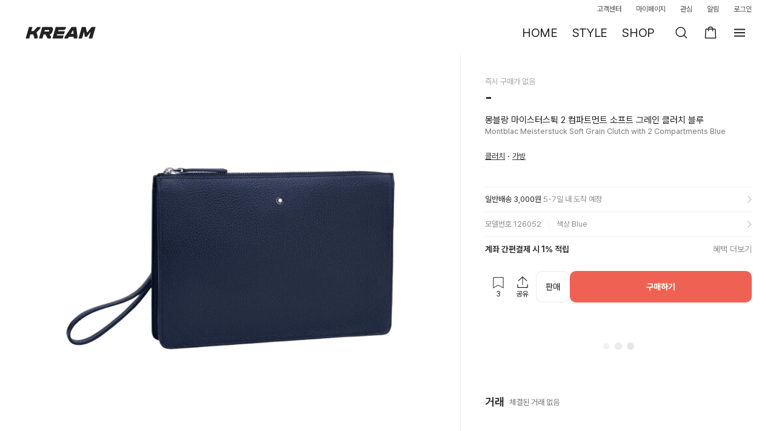

--- FILE ---
content_type: text/html; charset=utf-8
request_url: https://id.abr.ge/api/v2/third-party-cookie/identifier.html?requestID=417967603
body_size: 443
content:
<!DOCTYPE html>
<html>
<head><meta charset="utf-8"></head>
<body>

<pre>
    requestID: 417967603
    Reply: map[uuid:16038a77-7a49-41bc-b1f9-72f78c4361a8]
</pre>
<script>
    var message = {
        requestID: '417967603',
        
        reply: (document.cookie.indexOf('ab180ClientId=') !== -1) ? {"uuid":"16038a77-7a49-41bc-b1f9-72f78c4361a8"} : { error: 'Third party cookie is not supported' }
        
    }

    window.parent.postMessage(
        
        JSON.stringify(message)
        
    , '*');
</script>
</body>
</html>


--- FILE ---
content_type: text/css; charset=utf-8
request_url: https://kream.co.kr/_nuxt3/LayerFaq.DazmRHG_.css
body_size: 750
content:
.dropdown_head[data-v-076585ed]{align-items:center;border-bottom:1px solid #ebebeb;cursor:pointer;display:flex;padding:17px 0 19px}.my_faq .dropdown_head[data-v-076585ed]{padding-top:18px}.dropdown_head .sort[data-v-076585ed]{font-size:14px;letter-spacing:-.21px;min-width:68px;width:68px}.dropdown_head .title_box[data-v-076585ed]{margin-right:10px}.dropdown_head .date[data-v-076585ed]{display:inline-flex;font-size:12px;letter-spacing:-.06px;margin-bottom:1px}.dropdown_head .title[data-v-076585ed]{font-size:15px;letter-spacing:-.15px}[class*=arr-lg][data-v-076585ed]{flex-shrink:0;height:32px;margin-left:auto;margin-top:10px;width:32px}.my_faq [class*=arr-lg][data-v-076585ed]{margin-top:0}.dropdown_content[data-v-076585ed]{background-color:#fafafa;border-bottom:1px solid #ebebeb;display:none;font-size:14px;padding:30px 30px 28px}.open .dropdown_content[data-v-076585ed]{display:block}.dropdown_content .content[data-v-076585ed]{max-width:640px;word-break:break-word}.dropdown_content[data-v-076585ed] .sentence+.sentence,.dropdown_content[data-v-076585ed] p+.sentence{margin-top:20px}.dropdown_content[data-v-076585ed] p{line-height:22.5px}.dropdown_content[data-v-076585ed] h4{color:#f15746}.dropdown_content[data-v-076585ed] a{color:#297dcb;text-decoration:underline}.dropdown_content[data-v-076585ed] ul{line-height:24px;padding-left:15px}.dropdown_content[data-v-076585ed] li,.dropdown_content[data-v-076585ed] ol,.dropdown_content[data-v-076585ed] ul{list-style:unset}.dropdown_content[data-v-076585ed] ol{list-style-type:decimal;margin-left:1em}.dropdown_content[data-v-076585ed] img{max-width:100%}.dropdown_content[data-v-076585ed] figure.table{margin-top:10px}.dropdown_content[data-v-076585ed] blockquote{border-left:2px solid #ccc;margin-left:1.5rem;padding-left:1rem}.dropdown_content[data-v-076585ed] table{border-top:1px solid #ebebeb;width:100%;word-break:break-word;word-wrap:break-word;text-align:center}.dropdown_content[data-v-076585ed] table th{color:rgba(34,34,34,.5);font-weight:400}.dropdown_content[data-v-076585ed] table thead th{background-color:#f4f4f4;border-bottom:1px solid #ebebeb;border-top:1px solid #ebebeb;color:#333;font-size:13px;font-weight:700;height:48px;padding:15px;text-align:left}.dropdown_content[data-v-076585ed] table tbody td,.dropdown_content[data-v-076585ed] table tbody th{border:none;border-top:1px solid #ebebeb;height:48px;padding:4px 15px}.dropdown_content[data-v-076585ed] table tbody th{padding:4px 0;text-align:left}.dropdown_content[data-v-076585ed] table tbody td{background-color:#fcfcfc;text-align:left;vertical-align:center}.dropdown_content[data-v-076585ed] table td [class*=text]{display:block;margin-top:-1px}.dropdown_content[data-v-076585ed] table td .text_info_normal{color:rgba(34,34,34,.5)}.dropdown_content[data-v-076585ed] table td .text_info_warning{color:#f15746}.dropdown_content[data-v-076585ed] table br{display:none}@media (max-width:768px){.dropdown_content[data-v-076585ed]{padding:20px}}.btn_layer_close[data-v-076585ed]{cursor:pointer}.dropdown_content[data-v-076585ed]{background-color:#fff;border-bottom:none;display:block;padding:0}.mo .dropdown_content[data-v-076585ed],.sm .dropdown_content[data-v-076585ed]{padding:0}


--- FILE ---
content_type: text/css; charset=utf-8
request_url: https://kream.co.kr/_nuxt3/MainFooter.Bn76mJmf.css
body_size: 1302
content:
.layer_image[data-v-a35d16bb] .layer_container{padding:10px 0 0;width:520px}.footer[data-v-7d6a3194]{border-top:1px solid #ebebeb;margin-left:auto;margin-right:auto;max-width:1280px;padding-bottom:50px;padding-top:50px}@media (min-width:961px){.footer[data-v-7d6a3194]{padding-left:40px;padding-right:40px}}.footer .inner[data-v-7d6a3194]{position:relative}.container.promotion~.footer[data-v-7d6a3194]{display:none}@media (max-width:768px){.container.buy~.footer[data-v-7d6a3194],.container.detail~.footer[data-v-7d6a3194],.container.help .footer[data-v-7d6a3194],.container.help~.footer[data-v-7d6a3194],.container.join .footer[data-v-7d6a3194],.container.join~.footer[data-v-7d6a3194],.container.password .footer[data-v-7d6a3194],.container.password~.footer[data-v-7d6a3194]{display:none}.detail.lucky_draw_column~.footer[data-v-7d6a3194]{display:block}}@media (max-width:960px){.footer[data-v-7d6a3194]{padding:40px 24px}.footer .service_area[data-v-7d6a3194]{display:block;padding-bottom:50px}.footer .footer_menu[data-v-7d6a3194]{margin-top:50px}.footer .menu_box[data-v-7d6a3194]{width:50%}.footer .menu_box+.menu_box[data-v-7d6a3194]{margin-left:20px}.footer .menu_title[data-v-7d6a3194]{font-size:15px;font-weight:700;letter-spacing:-.15px}.footer .term_list[data-v-7d6a3194]{padding-bottom:50px}.footer .term_list .term_item[data-v-7d6a3194]{margin-right:12px}.footer .footer_sns[data-v-7d6a3194]{align-items:center;display:flex;position:relative}.footer .btn_business[data-v-7d6a3194]{display:flex;flex-shrink:0;font-size:13px;letter-spacing:-.07px;margin-left:auto}.footer .btn_business [class*=arr-][data-v-7d6a3194]{height:16px;vertical-align:top;width:16px}.footer .business_info[data-v-7d6a3194]{display:none}.footer .business_info.open[data-v-7d6a3194]{display:block;padding-top:20px}.footer .info_item[data-v-7d6a3194]{float:none}.footer .info_item[data-v-7d6a3194]:after{clear:both;content:"";display:block}.footer .info_item+.info_item[data-v-7d6a3194]{margin-left:0}.footer .pc_escrow_area[data-v-7d6a3194]{display:none}.footer .notice_area[data-v-7d6a3194]{display:block;padding-top:20px}.footer .notice[data-v-7d6a3194]{line-height:16px;max-width:none}.footer .copyright[data-v-7d6a3194]{padding-top:50px;text-align:center}.footer.only_copyright[data-v-7d6a3194]{border-top:0;padding-top:68px}.footer.only_copyright .corporation_area[data-v-7d6a3194],.footer.only_copyright .notice[data-v-7d6a3194],.footer.only_copyright .service_area[data-v-7d6a3194]{display:none}.footer.only_copyright .copyright[data-v-7d6a3194],.footer.only_copyright .notice_area[data-v-7d6a3194]{padding-top:0}.footer.floating_price[data-v-7d6a3194]{padding:23px 24px 169px}}@media (max-width:450px){.footer[data-v-7d6a3194],.footer.floating_price[data-v-7d6a3194]{padding-left:16px;padding-right:16px}}.service_area[data-v-7d6a3194]{border-bottom:1px solid #ebebeb;display:flex;flex-direction:row-reverse;justify-content:space-between;padding-bottom:56px}.service_title[data-v-7d6a3194]{align-items:center;display:inline-flex;font-size:16px;font-weight:700;letter-spacing:-.16px}.sevice_tel[data-v-7d6a3194]{letter-spacing:normal;margin-left:4px}.service_time[data-v-7d6a3194]{padding-top:8px}.time_box[data-v-7d6a3194]{line-height:17px}.time_box[data-v-7d6a3194]:after{clear:both;content:"";display:block}.time_box+.time_box[data-v-7d6a3194]{padding-top:4px}.time_description[data-v-7d6a3194],.time_term[data-v-7d6a3194]{color:rgba(34,34,34,.5);float:left;font-size:13px;letter-spacing:-.07px;line-height:20px;max-width:263px}@media (min-width:961px){.time_description[data-v-7d6a3194],.time_term[data-v-7d6a3194]{max-width:263px}}.time_term[data-v-7d6a3194]{margin-right:4px}.service_noti[data-v-7d6a3194]{font-size:13px;letter-spacing:-.07px;padding-top:8px}.service_btn_box[data-v-7d6a3194]{padding-top:17px}.service_btn_box .btn[data-v-7d6a3194]{border-radius:0;color:#fafafa}.footer_menu[data-v-7d6a3194]{display:flex}.menu_box[data-v-7d6a3194]{width:160px}.menu_box+.menu_box[data-v-7d6a3194]{margin-left:80px}.menu_title[data-v-7d6a3194]{font-size:16px;letter-spacing:-.16px}.menu_list[data-v-7d6a3194]{padding-top:16px}.menu_list[data-v-7d6a3194]:after{clear:both;content:"";display:block}.menu_item+.menu_item[data-v-7d6a3194]{margin-top:12px}.menu_link[data-v-7d6a3194]{color:rgba(34,34,34,.5);display:inline-block;font-size:14px;letter-spacing:-.21px}.corporation_area[data-v-7d6a3194]{margin-top:30px;position:relative}.term_list[data-v-7d6a3194]{display:inline-flex;padding-bottom:16px}.term_item[data-v-7d6a3194]{margin-right:20px}.term_link[data-v-7d6a3194]{color:#000;display:block;font-size:14px;letter-spacing:-.21px}.privacy .term_link[data-v-7d6a3194]{font-weight:700}.footer_sns[data-v-7d6a3194]{position:absolute;right:0;top:0}.sns_box[data-v-7d6a3194]{font-size:0}.sns[data-v-7d6a3194]{display:inline-block}.sns+.sns[data-v-7d6a3194]{margin-left:20px}.btn_business[data-v-7d6a3194]{display:none}.info_list[data-v-7d6a3194]:after{clear:both;content:"";display:block}.info_item[data-v-7d6a3194]{float:left;margin-right:17px}.info_item[data-v-7d6a3194]:last-child{margin-right:0}.business_title[data-v-7d6a3194]{color:rgba(34,34,34,.5);float:left;font-size:13px;letter-spacing:-.07px;line-height:20px}@media (min-width:769px){.business_title[data-v-7d6a3194]{max-width:653px}}.business_title[data-v-7d6a3194] a{cursor:pointer;text-decoration:underline}.business_title[data-v-7d6a3194] .blank{margin-right:17px}.business_title[data-v-7d6a3194]{margin-right:4px}.license_link[data-v-7d6a3194]{margin-left:3px}.license_link[data-v-7d6a3194],.license_link[data-v-7d6a3194]:active,.license_link[data-v-7d6a3194]:focus,.license_link[data-v-7d6a3194]:hover{text-decoration:underline}.notice_guarantee[data-v-7d6a3194]{font-size:12px;letter-spacing:-.06px;padding:40px 0 8px}.notice_guarantee .title[data-v-7d6a3194]{font-weight:700}.notice_guarantee .description[data-v-7d6a3194]{color:rgba(34,34,34,.5);margin-top:4px}.notice_guarantee .link_guarantee[data-v-7d6a3194]{margin-left:4px;text-decoration:underline}.notice_area[data-v-7d6a3194]{align-items:flex-end;display:flex;padding-top:12px}.notice[data-v-7d6a3194]{color:rgba(34,34,34,.4);font-size:12px;letter-spacing:-.06px;max-width:605px}.copyright[data-v-7d6a3194]{color:rgba(34,34,34,.3);flex-shrink:0;font-size:12px;margin-left:auto}


--- FILE ---
content_type: text/javascript; charset=utf-8
request_url: https://kream.co.kr/_nuxt3/BvAtGqkP.js
body_size: 773
content:
import{x as b,cU as u,cV as y}from"./d_dHBHBW.js";try{let e=typeof window<"u"?window:typeof global<"u"?global:typeof globalThis<"u"?globalThis:typeof self<"u"?self:{},t=new e.Error().stack;t&&(e._sentryDebugIds=e._sentryDebugIds||{},e._sentryDebugIds[t]="4f4c4bcb-4b9e-4100-9756-397c68222e7d",e._sentryDebugIdIdentifier="sentry-dbid-4f4c4bcb-4b9e-4100-9756-397c68222e7d")}catch(e){}function A(){const e=b(),{handleActions:t}=u();return{handleShowAlert:(c,n)=>{var d;if(!c)return;const{title:i,description:l,confirm_title:r,cancel_title:s}=y(c),a=c.confirm_actions||[];e.openDialog({isInLayer:(d=n==null?void 0:n.isInLayer)!=null?d:!0,title:i,content:l,confirmButtonLabel:r,cancelButtonLabel:s,cancelButtonEnabled:!!s,handleConfirm:()=>{if(a.length>0){const f=a.map(o=>JSON.parse(o));n!=null&&n.namedActionMap&&t(f,{namedActionMap:n.namedActionMap})}}})}}}export{A as u};


--- FILE ---
content_type: text/javascript; charset=utf-8
request_url: https://kream.co.kr/_nuxt3/x6zz9HRF.js
body_size: 1168
content:
import{cM as C,c1 as I,ce as n,cf as e,db as _,cg as m,d7 as a,d6 as l,cP as y,f0 as r,dR as b,dT as k,da as D,fj as L,d4 as $,cO as g,dk as E,ed as w,fI as B}from"./d_dHBHBW.js";import{T}from"./CZ7nzq5J.js";try{let s=typeof window<"u"?window:typeof global<"u"?global:typeof globalThis<"u"?globalThis:typeof self<"u"?self:{},u=new s.Error().stack;u&&(s._sentryDebugIds=s._sentryDebugIds||{},s._sentryDebugIds[u]="6cb7607d-6b1f-41df-a341-f244dec071a5",s._sentryDebugIdIdentifier="sentry-dbid-6cb7607d-6b1f-41df-a341-f244dec071a5")}catch(s){}const A={class:"coupon-body"},N={key:1},V={key:2,class:"coupon-bullets"},z={class:"coupon-footer"},P=C({__name:"CouponListItem",props:{coupon:{}},setup(s){const u=s,d=I(()=>!!u.coupon.caption);return(o,c)=>(e(),n("div",{class:_(["coupon",o.coupon.status])},[m("div",A,[m("div",{class:_(["coupon-header-container",{"has-caption":y(d)}])},[o.coupon.header_title?(e(),l(r,{key:0,tag:"h4",item:o.coupon.header_title,class:"coupon-header-title"},null,8,["item"])):a("",!0),o.coupon.caption?(e(),l(r,{key:1,item:o.coupon.caption,class:"coupon-caption"},null,8,["item"])):a("",!0)],2),o.coupon.title?(e(),l(r,{key:0,item:o.coupon.title,class:"coupon-title"},null,8,["item"])):a("",!0),o.$lodash.isEmpty(o.coupon.tags)?a("",!0):(e(),n("div",N,[(e(!0),n(b,null,k(o.coupon.tags,(i,t)=>(e(),l(T,{key:t,tag:i,class:"coupon-tag"},null,8,["tag"]))),128))])),o.$lodash.isEmpty(o.coupon.bullets)?a("",!0):(e(),n("ul",V,[(e(!0),n(b,null,k(o.coupon.bullets,(i,t)=>(e(),n("li",{key:t},D(i),1))),128))]))]),o.coupon.footer?(e(),n(b,{key:0},[c[1]||(c[1]=m("hr",{class:"coupon-divider"},null,-1)),m("div",z,[o.coupon.footer.prefix?(e(),l(r,{key:0,tag:"span",item:o.coupon.footer.prefix,class:"footer-prefix"},null,8,["item"])):a("",!0),o.coupon.footer.title?(e(),l(r,{key:1,tag:"span",item:o.coupon.footer.title,class:"footer-title"},null,8,["item"])):a("",!0),o.coupon.footer.button?(e(),l(L,{key:2,button:o.coupon.footer.button,size:"small",class:"footer-button",mobile:"",onClick:c[0]||(c[0]=i=>o.$emit("action",i))},null,8,["button"])):a("",!0)])],64)):a("",!0)],2))}}),S=$(P,[["__scopeId","data-v-7f26546d"]]),j={key:0,class:"loading"},F={key:1,class:"empty"},M={key:2,class:"coupon-list"},O=C({__name:"CouponList",props:{coupons:{},loading:{type:Boolean}},emits:["action"],setup(s,{emit:u}){const d=s,o=u;function c(t,h){var p,f;o("action",{id:t.id,coupon_status:t.status,button_title:(f=(p=t.footer)==null?void 0:p.button)==null?void 0:f.title,...h})}const i=I(()=>{var t;return!d.loading&&!((t=d.coupons)!=null&&t.length)});return(t,h)=>t.loading?(e(),n("div",j,[g(y(w))])):y(i)?(e(),n("div",F,[E(t.$slots,"empty",{},()=>[g(y(B),{contents:{description:t.$tc(t.$m.$common.emptyCoupon)}},null,8,["contents"])],!0)])):(e(),n("ul",M,[(e(!0),n(b,null,k(t.coupons,(p,f)=>(e(),n("li",{key:f},[g(S,{coupon:p,onAction:v=>c(p,v)},null,8,["coupon","onAction"])]))),128))]))}}),G=$(O,[["__scopeId","data-v-6837c801"]]);export{G as C};


--- FILE ---
content_type: text/javascript; charset=utf-8
request_url: https://kream.co.kr/_nuxt3/B-WqB3lJ.js
body_size: 3098
content:
import{d4 as l,d5 as S,ce as m,cf as u,cg as f,cO as w,db as y,da as I,eu as b,cj as _,ck as U,dE as M,d3 as L,b_ as $,ca as p,c1 as T,cb as C,gM as D,iQ as A,eI as K,iR as v,d6 as g,d8 as O,dR as x,dT as R,ew as q,fi as j}from"./d_dHBHBW.js";import{c as B}from"./C78uqiiz.js";try{let e=typeof window<"u"?window:typeof global<"u"?global:typeof globalThis<"u"?globalThis:typeof self<"u"?self:{},t=new e.Error().stack;t&&(e._sentryDebugIds=e._sentryDebugIds||{},e._sentryDebugIds[t]="624c437b-bdff-4042-a204-74497473ce72",e._sentryDebugIdIdentifier="sentry-dbid-624c437b-bdff-4042-a204-74497473ce72")}catch(e){}const E={props:{title:{type:String,default:""},description:{type:String,default:""},url:{type:String,default:""},imageUrl:{type:String,default:""},shareMeta:{type:Object}},data(){return{icon:"",name:""}},methods:{share(){}}},N={class:"share_img"},P={class:"share_name"};function G(e,t,s,r,o,a){const n=S("svg-icon");return u(),m("a",{href:"#",class:"share_link",onClick:t[0]||(t[0]=b((...i)=>a.share&&a.share(...i),["prevent"]))},[f("div",N,[w(n,{name:"ico-share-".concat(o.icon),class:y("ico-share-".concat(o.icon))},null,8,["name","class"])]),f("p",P,I(o.name),1)])}const d=l(E,[["render",G]]),Q={extends:d,data(){return{icon:"link",name:"링크 복사"}},computed:{customMeta(){var e;return(e=this.shareMeta)==null?void 0:e.copyUrl}},methods:{share(){var e;B(((e=this.customMeta)==null?void 0:e.url)||this.url,()=>{this.$ua.isFromAndroidOs()&&Number(this.$ua.osVersion())>=13||_({content:this.$t(this.$m.$event.completeCopyUrl)})})}}},V=l(Q,[["__scopeId","data-v-137d3d0c"]]),F={extends:d,data(){return{icon:"facebook",name:"페이스북"}},computed:{shareUrl(){return"https://www.facebook.com/sharer.php?u=".concat(encodeURIComponent(this.url))}},methods:{share(){if(this.$isMobile(this.$mq)){location.href=this.shareUrl;return}this.$createDesktopPopup(this.shareUrl,"shareFacebook",555,745)}}},J=l(F,[["__scopeId","data-v-f86ca56e"]]),z={extends:d,setup(){var s;const e=(s=M())==null?void 0:s.proxy,t=r=>{var o,a,n,i,c;try{return((a=(o=L())==null?void 0:o.public)==null?void 0:a[r])||((n=e==null?void 0:e.$configLegacy)==null?void 0:n[r])}catch(h){return(i=e==null?void 0:e.$configLegacy)==null?void 0:i[r]}return(c=e==null?void 0:e.$config)==null?void 0:c[r]};return{kakaoApiId:t("kakaoApiId"),kakaoTemplateId:t("kakaoTemplateId")}},data(){return{icon:"kakao",name:"카카오톡",isScriptLoaded:!1,initialSuccess:!1}},head(){return{script:[{src:"https://t1.kakaocdn.net/kakao_js_sdk/2.1.0/kakao.js",integrity:"sha384-OfbOqPoV2XcfZpqrLgqYCNSNBJW4JU/lLrtKk0cpkWvCrDRotHaQ9SSMGeP7u8NB",crossOrigin:"anonymous",defer:!0,callback:()=>{console.log("[KakaoSDK] Script loaded")}}]}},computed:{customMeta(){var e;return(e=this.shareMeta)==null?void 0:e.kakaotalk},templateId(){var e,t;return((e=this.customMeta)==null?void 0:e.templateId)||((t=this.kakaoTemplateId)==null?void 0:t.defaultShareLink)},path(){return new URL(this.url).pathname.replace(/^\//,"")}},watch:{isScriptLoaded(){this.isScriptLoaded&&this.kakaoApiId&&(window.Kakao.isInitialized()||window.Kakao.init(this.kakaoApiId),this.initialSuccess=window.Kakao.isInitialized())}},mounted(){setTimeout(()=>{window.Kakao&&!this.isScriptLoaded?this.isScriptLoaded=!0:window.Kakao||this.loadScript()},500)},methods:{loadScript(){if(document.querySelector('script[src*="kakao_js_sdk"]'))return;const e=Object.assign(document.createElement("script"),{src:"https://t1.kakaocdn.net/kakao_js_sdk/2.1.0/kakao.js",integrity:"sha384-OfbOqPoV2XcfZpqrLgqYCNSNBJW4JU/lLrtKk0cpkWvCrDRotHaQ9SSMGeP7u8NB",crossOrigin:"anonymous",defer:!0,onload:()=>{this.isScriptLoaded=!0,console.log("[KakaoSDK] Script loaded via mounted")}});document.head.appendChild(e)},share(){var e;if(this.initialSuccess){const t={templateId:this.templateId,templateArgs:{title:this.title,description:this.description,imageUrl:this.imageUrl,path:this.path,...(e=this.customMeta)==null?void 0:e.templateArgs},installTalk:!0,callback(...s){console.log("[KakaoSDK] Kakao.Share.sendCustom() on callback",s)}};console.log("[KakaoSDK] Kakao.Share.sendCustom()",t),window.Kakao.Share.sendCustom(t);return}_({content:"죄송합니다. 잠시 후 다시 시도해주세요.",type:U.error})}}},k=l(z,[["__scopeId","data-v-e34166c2"]]),H={extends:d,data(){return{icon:"line",name:"라인",isScriptLoaded:!1}},head(){return{script:[{src:"https://www.line-website.com/social-plugins/js/thirdparty/loader.min.js",defer:!0,callback:()=>{this.isScriptLoaded=!0}}]}},computed:{shareUrl(){const e=encodeURIComponent(this.url);return"https://social-plugins.line.me/lineit/share?url=".concat(e)}},watch:{isScriptLoaded(){this.isScriptLoaded&&LineIt.loadButton()}},methods:{share(){if(this.$isMobile(this.$mq)){location.href=this.shareUrl;return}this.$createDesktopPopup(this.shareUrl,"shareLine",640,499)}}},W=l(H,[["__scopeId","data-v-6661f035"]]),Y={extends:d,data(){return{icon:"mail",name:"이메일"}},computed:{customMeta(){var e;return(e=this.shareMeta)==null?void 0:e.email}},methods:{share(){var o,a;const e=((o=this.customMeta)==null?void 0:o.title)||this.title,t=((a=this.customMeta)==null?void 0:a.description)||this.description,s=encodeURIComponent("\r\n"),r="mailto:?subject=".concat(e,"&body=").concat(t.replace(/\n/g,s)).concat(s).concat(this.url);console.log("[SocialShare] mailto",r),window.open(r)}}},Z=l(Y,[["__scopeId","data-v-6eec0e41"]]),X={extends:d,data(){return{icon:"twitter",name:"트위터"}},computed:{customMeta(){var e;return(e=this.shareMeta)==null?void 0:e.twitter},shareUrl(){var t;const e=((t=this.customMeta)==null?void 0:t.title)||this.title;return"https://twitter.com/intent/tweet?text=".concat(encodeURI(e),"&url=").concat(encodeURIComponent(this.url))}},methods:{share(){if(this.$isMobile(this.$mq)){location.href=this.shareUrl;return}this.$createDesktopPopup(this.shareUrl,"shareTwitter",640,499)}}},ee=l(X,[["__scopeId","data-v-08299f71"]]);function te(e){const t=$(),s=p(D),r=p(A),o=p(K),a=T(()=>{const i=location.origin;return e!=null&&e.path?new URL(i+e.path).href:new URL(i+t.fullPath).href});function n(){const i=document.querySelector('head > meta[property="og:title"]'),c=document.querySelector('head > meta[property="og:description"]'),h=document.querySelector('head > meta[property="og:image"]');i!=null&&i.content&&(s.value=i.content),c!=null&&c.content&&(r.value=c.content),h!=null&&h.content&&(o.value=h.content)}return C(()=>{window.setTimeout(n,500)}),{ogTitle:s,ogDescription:r,ogImage:o,ogUrl:a,updateOg:n}}const se={props:{layerOpenSocialShare:{type:Boolean},title:{type:String},description:{type:String},url:{type:String},imageUrl:{type:String},shareMeta:{type:Object}},setup(){const{ogTitle:e,ogDescription:t,ogImage:s,ogUrl:r}=te(),o=v([J,ee,W,k,Z,V]);return{ogDescription:t,ogTitle:e,ogImage:s,ogUrl:r,shareList:o}},data(){return{metaInfo:[],kakaoImageUrl:"https://kream-phinf.pstatic.net/MjAyNDAxMTJfMTE3/MDAxNzA1MDQxNjQ2MDQz.qGd6Qe5BHaAu_OQcw7PbZKWJ9s_bGOeZ0MbJtMOpAmAg.SSxwgfJ1Reqf4YgVqwpj7dqmc9nHO9D9yeFjwiMYbTQg.PNG/a_1051bc8685e449cebe838ec16dd6d944.png"}},computed:{sharedTitle(){return this.title||this.ogTitle},sharedDescription(){return this.description||this.ogDescription},sharedUrl(){return this.url||this.ogUrl},sharedImageUrl(){return this.imageUrl||this.ogImage}},methods:{socialShareClose(){this.$emit("closeLayerSocialShare")},sharedImageUrlOf(e){return e===k||e.name==="Kakaotalk"?this.imageUrl||this.kakaoImageUrl:this.imageUrl||this.ogImage}}},ae={class:"share_list"};function re(e,t,s,r,o,a){const n=j;return u(),g(n,{showLayer:s.layerOpenSocialShare,class:"layer_social_share",alwaysShowHeader:"",onClose:a.socialShareClose},{default:O(()=>[f("ul",ae,[(u(!0),m(x,null,R(r.shareList,(i,c)=>(u(),m("li",{key:c,class:"share_item"},[(u(),g(q(i),{title:a.sharedTitle,description:a.sharedDescription,url:a.sharedUrl,imageUrl:a.sharedImageUrlOf(i),shareMeta:s.shareMeta},null,8,["title","description","url","imageUrl","shareMeta"]))]))),128))])]),_:1},8,["showLayer","onClose"])}const ne=l(se,[["render",re],["__scopeId","data-v-edaeeb79"]]);export{ne as L,te as u};


--- FILE ---
content_type: text/javascript; charset=utf-8
request_url: https://kream.co.kr/_nuxt3/CmirkxiS.js
body_size: 632
content:
import{cM as d,d4 as s,d5 as c,d6 as r,cf as l,d8 as t,cO as f,dk as i,ee as u}from"./d_dHBHBW.js";try{let e=typeof window<"u"?window:typeof global<"u"?global:typeof globalThis<"u"?globalThis:typeof self<"u"?self:{},n=new e.Error().stack;n&&(e._sentryDebugIds=e._sentryDebugIds||{},e._sentryDebugIds[n]="8bdeb07c-0bcc-4f2c-a61e-b84ac346a996",e._sentryDebugIdIdentifier="sentry-dbid-8bdeb07c-0bcc-4f2c-a61e-b84ac346a996")}catch(e){}const _=d({});function p(e,n,b,y,g,m){const o=c("MountingPortal"),a=u;return l(),r(a,null,{default:t(()=>[f(o,{"mount-to":"#".concat(e.$portalTarget.ModalLayer),append:"",bail:""},{default:t(()=>[i(e.$slots,"default")]),_:3},8,["mount-to"])]),_:3})}const w=s(_,[["render",p]]);export{w as default};


--- FILE ---
content_type: text/javascript; charset=utf-8
request_url: https://kream.co.kr/_nuxt3/Cw-6boN9.js
body_size: 1960
content:
import{cM as z,fc as U,ca as n,fm as X,fn as j,cX as J,d as Q,fo as Z,c1 as F,p as x,cU as ee,dU as V,dV as K,cf as o,ce as u,cg as h,d6 as _,d7 as T,eu as te,cO as ae,fb as se,cP as a,da as oe,fp as ne,dR as re,fq as A,db as le,cC as k,fr as w,fs as ie,d4 as ce}from"./d_dHBHBW.js";try{let r=typeof window<"u"?window:typeof global<"u"?global:typeof globalThis<"u"?globalThis:typeof self<"u"?self:{},f=new r.Error().stack;f&&(r._sentryDebugIds=r._sentryDebugIds||{},r._sentryDebugIds[f]="4e168ceb-c5df-4cd4-91c2-8140fd8a4bea",r._sentryDebugIdIdentifier="sentry-dbid-4e168ceb-c5df-4cd4-91c2-8140fd8a4bea")}catch(r){}const ue=["id"],de={class:"layer_container"},me={class:"layer-btn-close"},he={key:0,class:"layer_header"},fe={key:0,class:"header__title bottom-sheet--title"},ye={key:1,class:"k-height-16"},M=30,N=230,ve=z({__name:"SDBottomSheet",props:{showLayer:{type:Boolean},hideHeader:{type:Boolean,default:!0},showHandlebar:{type:Boolean,default:!0},maxHeight:{},containerTabletWidth:{},item:{},useLayerFrame:{type:Boolean,default:!0},layerFrameWidth:{},layerFrameHeight:{}},emits:["close"],setup(r,{emit:f}){U(e=>({"91a8ee18":e.containerTabletWidth?e.containerTabletWidth+"px":"400px",e6b7b0a2:e.containerTabletWidth?e.containerTabletWidth+"px":"auto"}));const t=r,C=f,d=n(!1),y=n(!1),i=n(!1),D=n(!1);X(j,{useLayerFrame:t.useLayerFrame,width:t.layerFrameWidth,height:t.layerFrameHeight}),J(()=>t.showLayer,async e=>{if(e){if(await k(),S.value){d.value=!0;return}i.value=!0,setTimeout(()=>{d.value=!0},M),setTimeout(()=>{i.value=!1},M+N)}},{immediate:!0});const W=e=>{e.target===e.currentTarget&&v()},v=()=>{if(S.value){C("close"),d.value=!1,i.value=!1,y.value=!1;return}i.value=!0,k(()=>{d.value=!1,y.value=!0,setTimeout(()=>{C("close"),i.value=!1,y.value=!1},N)})},b=n(null),c=n(null),g=n(0),p=n(0),{isPcNew:S}=Q(),$=e=>{const s=t.maxHeight&&t.maxHeight<=g.value?t.maxHeight:g.value;return e/s*100},Y=(e,s)=>{var L,R;if(S.value)return;const l=O=>{O.preventDefault()};e.deltaY>0&&(p.value=$(e.deltaY),(L=c.value)==null||L.setAttribute("style","transform: translateY(".concat(p.value,"%) !important;"))),e.isFinal&&(b.value.removeEventListener("touchmove",l),p.value>=10?((R=c.value)==null||R.removeAttribute("style"),v()):p.value=0)},E=Z("backGroundEl"),m=new Date().getTime(),P=F(()=>t.showLayer);x(E,P);const I=n();async function q(e){var s;if(b.value=e,await k(),c.value=document.querySelector("#bottomsheet_".concat(m," .layer_container")),!c.value||!b.value){c.value=null,g.value=0,(s=I.value)==null||s.destroy();return}g.value=c.value.clientHeight,I.value=new w.Manager(b.value,{inputClass:w.TouchMouseInput,recognizers:[[w.Pan,{direction:w.DIRECTION_VERTICAL}]]}),I.value.on("panstart panup pandown panend",l=>{Y(l)})}const{emitAction:H}=ee(),B=F(()=>{var e;if((e=t.item)!=null&&e.title){const s=ie(t.item.title.text_element,t.item.title.status);return(s==null?void 0:s.text)||""}return""}),G=()=>{k(()=>{setTimeout(()=>{D.value=!0},100)})};return(e,s)=>{var l;return V((o(),u("div",{id:"bottomsheet_".concat(a(m)),class:le(["layer_bottom_sheet",{"layer_bottom_sheet--open":a(d),"layer_bottom_sheet--close":a(y),"layer_bottom_sheet--transition":a(i)}]),onClose:v},[h("div",{ref_key:"backGroundEl",ref:E,class:"layer-background",onClick:W},null,512),h("div",null,[V(h("div",de,[h("div",me,[h("a",{href:"#",class:"btn_layer_close",onClick:te(v,["prevent"])},[ae(se,{imageKey:"ico_close",width:24,height:24})])]),e.hideHeader?(o(),u(re,{key:1},[t.showHandlebar?(o(),u("div",{key:0,ref:q,class:"handlebar"})):(o(),u("div",ye))],64)):(o(),u("div",he,[a(B)?(o(),u("p",fe,oe(a(B)),1)):(l=e.item.navigation)!=null&&l.title?(o(),_(ne,{key:1,class:"header__title bottom-sheet--title",item:e.item.navigation.title,ignoreSDItemStyle:!0},null,8,["item"])):T("",!0)])),e.item.header?(o(),_(A,{key:2,renderKey:"bottomsheet_".concat(a(m),"_header"),item:e.item.header,changeStatusItems:[e.item.content,e.item.footer],class:"bottom-sheet--header"},null,8,["renderKey","item","changeStatusItems"])):T("",!0),e.item.content?(o(),_(A,{key:3,class:"bottom-sheet--content layer_content",renderKey:"bottomsheet_".concat(a(m),"_content"),item:e.item.content,changeStatusItems:[e.item.header,e.item.footer],pushRenderChecker:!0,onAction:a(H),onRendered:G},null,8,["renderKey","item","changeStatusItems","onAction"])):T("",!0),e.item.footer?(o(),_(A,{key:4,class:"bottom-sheet--footer",renderKey:"bottomsheet_".concat(a(m),"_footer"),item:e.item.footer,changeStatusItems:[e.item.header,e.item.content],onAction:a(H)},null,8,["renderKey","item","changeStatusItems","onAction"])):T("",!0)],512),[[K,a(D)]])])],42,ue)),[[K,t.showLayer]])}}}),ge=ce(ve,[["__scopeId","data-v-a56557d1"]]);export{ge as S};


--- FILE ---
content_type: text/javascript; charset=utf-8
request_url: https://kream.co.kr/_nuxt3/DgocXjL3.js
body_size: 530
content:
import"./d_dHBHBW.js";try{let e=typeof window<"u"?window:typeof global<"u"?global:typeof globalThis<"u"?globalThis:typeof self<"u"?self:{},t=new e.Error().stack;t&&(e._sentryDebugIds=e._sentryDebugIds||{},e._sentryDebugIds[t]="08359d83-1b59-451c-a861-ca5f7b0bff0d",e._sentryDebugIdIdentifier="sentry-dbid-08359d83-1b59-451c-a861-ca5f7b0bff0d")}catch(e){}const u=(e,t)=>{var o;try{const n=document.getElementById(t);if(!n)return!1;if((o=n.parentNode)==null?void 0:o.querySelector(".".concat(e)))return!0;const r=document.createElement("div");r.className=e;const c=n.parentNode;return c?(c.insertBefore(r,n),!0):!1}catch(n){return!1}},a=e=>{try{const t=document.querySelector(".".concat(e));return t?(t.remove(),!0):!1}catch(t){return!1}},f=(e,t,o)=>{try{const n=document.querySelector(".".concat(e));if(!n)return!1;const l=n.getBoundingClientRect(),r=window.pageYOffset||document.documentElement.scrollTop,s=l.top+r-t;return window.scrollTo({top:Math.max(0,s),behavior:o}),!0}catch(n){return!1}},m=(e="instant")=>{try{return window.scrollTo({top:0,left:0,behavior:e}),document.body&&(document.body.scrollTop=0),document.documentElement&&(document.documentElement.scrollTop=0),setTimeout(()=>{window.scrollTo(0,0),document.body&&(document.body.scrollTop=0),document.documentElement&&(document.documentElement.scrollTop=0)},10),!0}catch(t){return!1}};export{u as a,m as b,a as r,f as s};


--- FILE ---
content_type: text/javascript; charset=utf-8
request_url: https://kream.co.kr/_nuxt3/jOf2DhLK.js
body_size: 62655
content:
import{gy as at}from"./d_dHBHBW.js";try{let i=typeof window<"u"?window:typeof global<"u"?global:typeof globalThis<"u"?globalThis:typeof self<"u"?self:{},t=new i.Error().stack;t&&(i._sentryDebugIds=i._sentryDebugIds||{},i._sentryDebugIds[t]="8702c27d-d17c-4941-9dda-8193b572eb71",i._sentryDebugIdIdentifier="sentry-dbid-8702c27d-d17c-4941-9dda-8193b572eb71")}catch(i){}const h={init:function(i){i===void 0&&h.zg!==void 0||(h.zg=!!i),h.l||(h.l=!0)},destroy:function(){h.l=!1,h.zg=void 0,h.vd=void 0},setLogger:function(i){typeof i=="function"?(h.init(),h.vd=i):h.info("Ignoring setLogger call since logger is not a function")},toggleLogging:function(){h.init(),h.zg?(console.log("Disabling Braze logging"),h.zg=!1):(console.log("Enabled Braze logging"),h.zg=!0)},info:function(i){if(h.zg){const t="Braze: "+i;h.vd!=null?h.vd(t):console.log(t)}},warn:function(i){if(h.zg){const t="Braze SDK Warning: "+i+" (v5.9.1)";h.vd!=null?h.vd(t):console.warn(t)}},error:function(i){if(h.zg){const t="Braze SDK Error: "+i+" (v5.9.1)";h.vd!=null?h.vd(t):console.error(t)}}},Xs={qn:function(i){const t=(i+"=".repeat((4-i.length%4)%4)).replace(/\-/g,"+").replace(/_/g,"/"),e=atob(t),s=new Uint8Array(e.length);for(let n=0;n<e.length;++n)s[n]=e.charCodeAt(n);return s}},_={CustomEvent:"ce",Pr:"p",wc:"pc",Su:"i",qu:"ie",ts:"cci",rs:"ccic",Mt:"ccc",Wt:"ccd",Fl:"ss",Dl:"se",Ki:"si",Li:"sc",Qi:"sbc",Do:"iec",bc:"lr",vc:"uae",ss:"ci",Ot:"cc",Sc:"lcaa",yc:"lcar",Hn:"inc",On:"add",Gn:"rem",$n:"set",Bn:"ncam",jc:"sgu",yr:"ffi",ro:"bi",ct:"bc"},Vs={Fr:"feed_displayed"},Ot={ce:function(){const i=(t=!1)=>{const e=(Math.random().toString(16)+"000000000").substr(2,8);return t?"-"+e.substr(0,4)+"-"+e.substr(4,4):e};return i()+i(!0)+i(!0)+i()}};class B{constructor(t,e){this.database=t,this.vd=e,this.parent=typeof window>"u"?self:window,this.database=t,this.vd=e}Dd(){if("indexedDB"in this.parent)return this.parent.indexedDB}isSupported(){var t;try{if(this.Dd()==null)return!1;{const e=(t=this.Dd())===null||t===void 0?void 0:t.open("Braze IndexedDB Support Test");if(e&&(e.onupgradeneeded=()=>e.result.close(),e.onsuccess=()=>e.result.close()),typeof window<"u"){const s=window,n=s.chrome||s.browser||s.pd;if(n&&n.runtime&&n.runtime.id)return this.vd.info("Not using IndexedDB for storage because we are running inside an extension"),!1}return!0}}catch(e){return this.vd.info("Not using IndexedDB for storage due to following error: "+e),!1}}Bd(t,e){var s;const n=(s=this.Dd())===null||s===void 0?void 0:s.open(this.database.Sd,this.database.VERSION);if(n==null)return typeof e=="function"&&e(),!1;const a=this;return n.onupgradeneeded=r=>{var o;a.vd.info("Upgrading indexedDB "+a.database.Sd+" to v"+a.database.VERSION+"...");const l=(o=r.target)===null||o===void 0?void 0:o.result;for(const u in a.database.Ms){const c=u;a.database.Ms.hasOwnProperty(u)&&!l.objectStoreNames.contains(a.database.Ms[c])&&l.createObjectStore(a.database.Ms[c])}},n.onsuccess=r=>{var o;const l=(o=r.target)===null||o===void 0?void 0:o.result;l.onversionchange=()=>{l.close(),typeof e=="function"&&e(),a.vd.error("Needed to close the database unexpectedly because of an upgrade in another tab")},t(l)},n.onerror=r=>{var o;const l=r;return a.vd.info("Could not open indexedDB "+a.database.Sd+" v"+a.database.VERSION+": "+((o=l.target)===null||o===void 0?void 0:o.errorCode)),typeof e=="function"&&e(),!0},!0}setItem(t,e,s,n,a){if(!this.isSupported())return typeof a=="function"&&a(),!1;const r=this;return this.Bd(o=>{if(!o.objectStoreNames.contains(t))return r.vd.error("Could not store object "+e+" in "+t+" on indexedDB "+r.database.Sd+" - "+t+" is not a valid objectStore"),typeof a=="function"&&a(),void o.close();const l=o.transaction([t],"readwrite");l.oncomplete=()=>o.close();const u=l.objectStore(t).put(s,e);u.onerror=()=>{r.vd.error("Could not store object "+e+" in "+t+" on indexedDB "+r.database.Sd),typeof a=="function"&&a()},u.onsuccess=()=>{typeof n=="function"&&n()}},a)}getItem(t,e,s){if(!this.isSupported())return!1;const n=this;return this.Bd(a=>{if(!a.objectStoreNames.contains(t))return n.vd.error("Could not retrieve object "+e+" in "+t+" on indexedDB "+n.database.Sd+" - "+t+" is not a valid objectStore"),void a.close();const r=a.transaction([t],"readonly");r.oncomplete=()=>a.close();const o=r.objectStore(t).get(e);o.onerror=()=>{n.vd.error("Could not retrieve object "+e+" in "+t+" on indexedDB "+n.database.Sd)},o.onsuccess=l=>{var u;const c=(u=l.target)===null||u===void 0?void 0:u.result;c!=null&&s(c)}})}cr(t,e,s){if(!this.isSupported())return typeof s=="function"&&s(),!1;const n=this;return this.Bd(a=>{if(!a.objectStoreNames.contains(t))return n.vd.error("Could not retrieve last record from "+t+" on indexedDB "+n.database.Sd+" - "+t+" is not a valid objectStore"),typeof s=="function"&&s(),void a.close();const r=a.transaction([t],"readonly");r.oncomplete=()=>a.close();const o=r.objectStore(t).openCursor(null,"prev");o.onerror=()=>{n.vd.error("Could not open cursor for "+t+" on indexedDB "+n.database.Sd),typeof s=="function"&&s()},o.onsuccess=l=>{var u;const c=(u=l.target)===null||u===void 0?void 0:u.result;c!=null&&c.value!=null&&c.key!=null?e(c.key,c.value):typeof s=="function"&&s()}},s)}ge(t,e){if(!this.isSupported())return!1;const s=this;return this.Bd(n=>{if(!n.objectStoreNames.contains(t))return s.vd.error("Could not delete record "+e+" from "+t+" on indexedDB "+s.database.Sd+" - "+t+" is not a valid objectStore"),void n.close();const a=n.transaction([t],"readwrite");a.oncomplete=()=>n.close(),a.objectStore(t).delete(e).onerror=()=>{s.vd.error("Could not delete record "+e+" from "+t+" on indexedDB "+s.database.Sd)}})}Ns(t,e){if(!this.isSupported())return!1;const s=this;return this.Bd(n=>{if(!n.objectStoreNames.contains(t))return s.vd.error("Could not retrieve objects from "+t+" on indexedDB "+s.database.Sd+" - "+t+" is not a valid objectStore"),void n.close();const a=n.transaction([t],"readwrite");a.oncomplete=()=>n.close();const r=a.objectStore(t),o=r.openCursor(),l=[];o.onerror=()=>{l.length>0?(s.vd.info("Cursor closed midway through for "+t+" on indexedDB "+s.database.Sd),e(l)):s.vd.error("Could not open cursor for "+t+" on indexedDB "+s.database.Sd)},o.onsuccess=u=>{var c;const f=(c=u.target)===null||c===void 0?void 0:c.result;f!=null?(f.value!=null&&f.key!=null&&(r.delete(f.key).onsuccess=()=>{l.push(f.value)}),typeof f.continue=="function"&&f.continue()):l.length>0&&e(l)}})}clearData(){if(!this.isSupported())return!1;const t=[];for(const s in this.database.Ms){const n=s;this.database.Ms.hasOwnProperty(s)&&this.database.Ms[n]!==this.database.Ms.pe&&t.push(this.database.Ms[n])}const e=this;return this.Bd(function(s){const n=s.transaction(t,"readwrite");n.oncomplete=()=>s.close();for(let a=0;a<t.length;a++){const r=t[a];n.objectStore(r).clear().onerror=function(){e.vd.error("Could not clear "+this.source.name+" on indexedDB "+e.database.Sd)}}n.onerror=function(){e.vd.error("Could not clear object stores on indexedDB "+e.database.Sd)}})}}B.Ls={Fs:{Sd:"AppboyServiceWorkerAsyncStorage",VERSION:6,Ms:{Nu:"data",jr:"pushClicks",cu:"pushSubscribed",Cd:"fallbackDevice",Js:"cardUpdates",pe:"optOut",kr:"pendingData",yh:"sdkAuthenticationSignature"},be:1}};const Ze={Yo:"allowCrawlerActivity",Zo:"baseUrl",Wh:"noCookies",Vh:"devicePropertyAllowlist",Da:"disablePushTokenMaintenance",$h:"enableLogging",Yh:"enableSdkAuthentication",Ca:"manageServiceWorkerExternally",Xh:"minimumIntervalBetweenTriggerActionsInSeconds",Zh:"sessionTimeoutInSeconds",Qh:"appVersion",Ea:"appVersionNumber",_a:"serviceWorkerLocation",Ba:"safariWebsitePushId",Zn:"localization",er:"contentSecurityNonce",re:"allowUserSuppliedJavascript",Go:"inAppMessageZIndex",Ko:"openInAppMessagesInNewTab",en:"openNewsFeedCardsInNewTab",mh:"requireExplicitInAppMessageDismissal",Ia:"doNotLoadFontAwesome",Na:"deviceId",Aa:"serviceWorkerScope",Oa:"sdkFlavor",tn:"openCardsInNewTab"};function ve(i){const t=[];let e;for(const s in i)e=s,Object.prototype.hasOwnProperty.call(i,e)&&i[e]!==void 0&&t.push(i[e]);return t}function Et(i,t,e,s){const n=ve(i);return n.indexOf(t)!==-1||(h.error("".concat(e," Valid values from ").concat(s,' are "').concat(n.join('"/"'),'".')),!1)}function H(i){return Array.isArray?Array.isArray(i):Object.prototype.toString.call(i)==="[object Array]"}function bt(i){return Object.prototype.toString.call(i)==="[object Date]"}function se(i){return Object.prototype.toString.call(i)==="[object Object]"}function Ks(i,...t){i==null&&(i=[]);const e=[],s=arguments.length;for(let n=0,a=i.length;n<a;n++){const r=i[n];if(e.indexOf(r)!==-1)continue;let o=1;for(o=1;o<s&&arguments[o].indexOf(r)!==-1;o++);o===s&&e.push(r)}return e}function it(i){const t=[];for(const e in i)Object.prototype.hasOwnProperty.call(i,e)&&t.push(e);return t}function $t(i,t){if(i===t)return i!==0||1/i==1/t;if(i==null||t==null)return i===t;const e=i.toString();if(e!==t.toString())return!1;switch(e){case"[object RegExp]":case"[object String]":return""+i==""+t;case"[object Number]":return+i!=+i?+t!=+t:+i==0?1/+i==1/t:+i==+t;case"[object Date]":case"[object Boolean]":return+i==+t}const s=e==="[object Array]";if(!s){if(typeof i!="object"||typeof t!="object")return!1;const o=i.constructor,l=t.constructor;if(o!==l&&!(typeof o=="function"&&o instanceof o&&typeof l=="function"&&l instanceof l)&&"constructor"in i&&"constructor"in t)return!1}const n=[],a=[];let r=n.length;for(;r--;)if(n[r]===i)return a[r]===t;if(n.push(i),a.push(t),s){if(r=i.length,r!==t.length)return!1;for(;r--;)if(!$t(i[r],t[r]))return!1}else{const o=it(i);let l;if(r=o.length,it(t).length!==r)return!1;for(;r--;)if(l=o[r],!Object.prototype.hasOwnProperty.call(t,l)||!$t(i[l],t[l]))return!1}return n.pop(),a.pop(),!0}function ie(i,t=!1){let e=i/1e3;return t&&(e=Math.floor(e)),e}function Js(i){return 1e3*i}function vt(i){if(i==null)return null;const t=parseInt(i.toString());return isNaN(t)?null:new Date(1e3*t)}function le(i){return i!=null&&bt(i)?i.toISOString().replace(/\.[0-9]{3}Z$/,""):i}function Mt(i){return i==null||i===""?null:new Date(i)}function Ws(i){return i==null||i===""?new Date().valueOf():i}function Qe(i){return(new Date().valueOf()-i.valueOf())/1e3}function ts(i){return(i.valueOf()-new Date().valueOf())/1e3}const es=100,Ue="inAppMessage must be an InAppMessage object",ze="must be a Card object",Ys=500,Zs="logCustomEvent",qt="setCustomUserAttribute",rt="Braze must be initialized before calling methods.",Qs=30,ti=30,ei=72e5,si=15,ke=1,we="data-update-subscription-id",Le="Banners are disabled. Make sure you have at least one campaign and relaunch the app.";class j{constructor(){this.Mi={}}Dt(t){if(typeof t!="function")return null;const e=Ot.ce();return this.Mi[e]=t,e}removeSubscription(t){delete this.Mi[t]}removeAllSubscriptions(){this.Mi={}}hc(){return Object.keys(this.Mi).length}X(t){const e=[];for(const s in this.Mi){const n=this.Mi[s];e.push(n(t))}return e}}class v{constructor(t,e,s,n,a,r,o,l,u,c,f,m,b,w,x,y){this.id=t,this.viewed=e,this.title=s,this.imageUrl=n,this.description=a,this.created=r,this.updated=o,this.categories=l,this.expiresAt=u,this.url=c,this.linkText=f,this.aspectRatio=m,this.extras=b,this.pinned=w,this.dismissible=x,this.clicked=y,this.id=t,this.viewed=e||!1,this.title=s||"",this.imageUrl=n,this.description=a||"",this.created=r||null,this.updated=o||null,this.categories=l||[],this.expiresAt=u||null,this.url=c,this.linkText=f,m==null?this.aspectRatio=null:(m=parseFloat(m.toString()),this.aspectRatio=isNaN(m)?null:m),this.extras=b||{},this.pinned=w||!1,this.dismissible=x||!1,this.dismissed=!1,this.clicked=y||!1,this.isControl=!1,this.test=!1,this.ti=null,this.ii=null,this.si=null}subscribeToClickedEvent(t){return this.hi().Dt(t)}subscribeToDismissedEvent(t){return this.ni().Dt(t)}removeSubscription(t){this.hi().removeSubscription(t),this.ni().removeSubscription(t)}removeAllSubscriptions(){this.hi().removeAllSubscriptions(),this.ni().removeAllSubscriptions()}dismissCard(){if(!this.dismissible||this.dismissed)return;typeof this.logCardDismissal=="function"&&this.logCardDismissal();let t=this.te;!t&&this.id&&(t=document.getElementById(this.id)),t&&(t.style.height=t.offsetHeight+"px",t.className=t.className+" ab-hide",setTimeout(function(){t&&t.parentNode&&(t.style.height="0",t.style.margin="0",setTimeout(function(){t&&t.parentNode&&t.parentNode.removeChild(t)},v.li))},Ys))}hi(){return this.ti==null&&(this.ti=new j),this.ti}ni(){return this.ii==null&&(this.ii=new j),this.ii}_t(){const t=new Date().valueOf();return!(this.si!=null&&t-this.si<v.ei)&&(this.si=t,this.viewed=!0,!0)}$t(){this.viewed=!0,this.clicked=!0,this.hi().X()}Qt(){return!(!this.dismissible||this.dismissed)&&(this.dismissed=!0,this.ni().X(),!0)}ri(t){if(t==null||t[v.ui.ds]!==this.id)return!0;if(t[v.ui.Ei])return!1;if(t[v.ui.xs]!=null&&this.updated!=null&&parseInt(t[v.ui.xs])<ie(this.updated.valueOf()))return!0;if(t[v.ui.ps]&&!this.viewed&&(this.viewed=!0),t[v.ui.ys]&&!this.clicked&&(this.clicked=t[v.ui.ys]),t[v.ui.us]!=null&&(this.title=t[v.ui.us]),t[v.ui.ls]!=null&&(this.imageUrl=t[v.ui.ls]),t[v.ui.fs]!=null&&(this.description=t[v.ui.fs]),t[v.ui.xs]!=null){const e=vt(t[v.ui.xs]);e!=null&&(this.updated=e)}if(t[v.ui.js]!=null){let e;e=t[v.ui.js]===v.oi?null:vt(t[v.ui.js]),this.expiresAt=e}if(t[v.ui.URL]!=null&&(this.url=t[v.ui.URL]),t[v.ui.zs]!=null&&(this.linkText=t[v.ui.zs]),t[v.ui.ks]!=null){const e=parseFloat(t[v.ui.ks].toString());this.aspectRatio=isNaN(e)?null:e}return t[v.ui.qs]!=null&&(this.extras=t[v.ui.qs]),t[v.ui.vs]!=null&&(this.pinned=t[v.ui.vs]),t[v.ui.ws]!=null&&(this.dismissible=t[v.ui.ws]),t[v.ui.As]!=null&&(this.test=t[v.ui.As]),!0}bt(){h.error("Must be implemented in a subclass")}}v.oi=-1,v.ui={ds:"id",ps:"v",ws:"db",Ei:"r",xs:"ca",vs:"p",js:"ea",qs:"e",hs:"tp",ls:"i",us:"tt",fs:"ds",URL:"u",zs:"dm",ks:"ar",ys:"cl",As:"t"},v.cs={os:"captioned_image",Ti:"text_announcement",Ii:"short_news",ai:"banner_image",ci:"control"},v.es={ds:"id",ps:"v",ws:"db",bs:"cr",xs:"ca",vs:"p",gs:"t",js:"ea",qs:"e",hs:"tp",ls:"i",us:"tt",fs:"ds",URL:"u",zs:"dm",ks:"ar",ys:"cl",As:"s"},v.Ni={mi:"ADVERTISING",Si:"ANNOUNCEMENTS",Ai:"NEWS",Di:"SOCIAL"},v.li=400,v.ei=1e4;class ii extends v{constructor(t,e,s,n,a,r,o,l,u,c,f,m,b,w){super(t,e,null,s,null,n,a,r,o,l,u,c,f,m,b,w),this.oe="ab-image-only",this.ae=!1,this.test=!1}bt(){const t={};return t[v.es.hs]=v.cs.ai,t[v.es.ds]=this.id,t[v.es.ps]=this.viewed,t[v.es.ls]=this.imageUrl,t[v.es.xs]=this.updated,t[v.es.bs]=this.created,t[v.es.gs]=this.categories,t[v.es.js]=this.expiresAt,t[v.es.URL]=this.url,t[v.es.zs]=this.linkText,t[v.es.ks]=this.aspectRatio,t[v.es.qs]=this.extras,t[v.es.vs]=this.pinned,t[v.es.ws]=this.dismissible,t[v.es.ys]=this.clicked,t[v.es.As]=this.test,t}}class ni extends v{constructor(t,e,s,n,a,r,o,l,u,c,f,m,b,w,x,y){super(t,e,s,n,a,r,o,l,u,c,f,m,b,w,x,y),this.oe="ab-captioned-image",this.ae=!0,this.test=!1}bt(){const t={};return t[v.es.hs]=v.cs.os,t[v.es.ds]=this.id,t[v.es.ps]=this.viewed,t[v.es.us]=this.title,t[v.es.ls]=this.imageUrl,t[v.es.fs]=this.description,t[v.es.xs]=this.updated,t[v.es.bs]=this.created,t[v.es.gs]=this.categories,t[v.es.js]=this.expiresAt,t[v.es.URL]=this.url,t[v.es.zs]=this.linkText,t[v.es.ks]=this.aspectRatio,t[v.es.qs]=this.extras,t[v.es.vs]=this.pinned,t[v.es.ws]=this.dismissible,t[v.es.ys]=this.clicked,t[v.es.As]=this.test,t}}class ai extends v{constructor(t,e,s,n,a,r,o,l,u,c,f,m,b,w,x,y){super(t,e,s,n,a,r,o,l,u,c,f,m,b,w,x,y),this.oe="ab-classic-card",this.ae=!0}bt(){const t={};return t[v.es.hs]=v.cs.Ii,t[v.es.ds]=this.id,t[v.es.ps]=this.viewed,t[v.es.us]=this.title,t[v.es.ls]=this.imageUrl,t[v.es.fs]=this.description,t[v.es.xs]=this.updated,t[v.es.bs]=this.created,t[v.es.gs]=this.categories,t[v.es.js]=this.expiresAt,t[v.es.URL]=this.url,t[v.es.zs]=this.linkText,t[v.es.ks]=this.aspectRatio,t[v.es.qs]=this.extras,t[v.es.vs]=this.pinned,t[v.es.ws]=this.dismissible,t[v.es.ys]=this.clicked,t[v.es.As]=this.test,t}}class ye extends v{constructor(t,e,s,n,a,r){super(t,e,null,null,null,null,s,null,n,null,null,null,a,r),this.isControl=!0,this.oe="ab-control-card",this.ae=!1}bt(){const t={};return t[v.es.hs]=v.cs.ci,t[v.es.ds]=this.id,t[v.es.ps]=this.viewed,t[v.es.xs]=this.updated,t[v.es.js]=this.expiresAt,t[v.es.qs]=this.extras,t[v.es.vs]=this.pinned,t[v.es.As]=this.test,t}}function Oe(i){const t=i==null?void 0:i.ft(g.gt._E);let e;return t&&(e={label:t.l,name:t.a}),e}class ot{constructor(t,e,s,n,a){this.userId=t,this.type=e,this.time=s,this.sessionId=n,this.data=a,this.userId=t,this.type=e,this.time=Ws(s),this.sessionId=n,this.data=a}Nr(){var t;const e={name:this.type,time:ie(this.time),data:this.data||{},session_id:this.sessionId};this.userId!=null&&(e.user_id=this.userId);const s=((t=p.Sr())===null||t===void 0?void 0:t.jh())||!1;if(!e.user_id&&!s){const n=Oe(p.j());n&&(e.alias=n)}return e}bt(){return{u:this.userId,t:this.type,ts:this.time,s:this.sessionId,d:this.data}}static fromJson(t){return new ot(t.user_id,t.name,t.time,t.session_id,t.data)}static RE(t){return t!=null&&se(t)&&t.t!=null&&t.t!==""}static Rn(t){return new ot(t.u,t.t,t.ts,t.s,t.d)}}const gt=i=>i instanceof Error?i.message:String(i);class mt{constructor(t,e,s){this.eu=t,t==null&&(t=Ot.ce()),!s||isNaN(s)?this.Gl=new Date().valueOf():this.Gl=s,this.eu=t,this.ql=new Date().valueOf(),this.kl=e}bt(){return"g:".concat(encodeURIComponent(this.eu),"|e:").concat(this.kl,"|c:").concat(this.Gl,"|l:").concat(this.ql)}static hE(t){if(typeof t!="string")return null;const e=t.lastIndexOf("|e:"),s=t.substring(0,e),n=s.split("g:")[1];let a;return a=/[|:]/.test(n)?encodeURIComponent(n):n,t=t.replace(s,"g:".concat(a))}static Rn(t){let e;if(typeof t=="string")try{const s=t.split("|");if(!H(s)||s.length!==4)return null;const n=r=>r.split(":")[1],a=r=>{const o=parseInt(n(r));if(!isNaN(o))return o};e=new mt(decodeURIComponent(n(s[0])),a(s[1]),a(s[2])),e.ql=a(s[3])}catch(s){h.info("Unable to parse cookie string ".concat(t,", failed with error: ").concat(gt(s)))}else{if(t==null||t.g==null)return null;e=new mt(t.g,t.e,t.c),e.ql=t.l}return e}}function ue(i){let t=i.length;for(let e=i.length-1;e>=0;e--){const s=i.charCodeAt(e);s>127&&s<=2047?t++:s>2047&&s<=65535&&(t+=2),s>=56320&&s<=57343&&e--}return t}function ri(i){try{i=i.replace(/-/g,"+").replace(/_/g,"/");const t=window.atob(i),e=new Uint8Array(t.length);for(let n=0;n<t.length;n++)e[n]=t.charCodeAt(n);const s=new Uint16Array(e.buffer);return String.fromCharCode(...s)}catch(t){return h.error("Unable to decode Base64: "+t),null}}const O={types:{io:"container",logCustomEvent:"logCustomEvent",setEmailNotificationSubscriptionType:"setEmailNotificationSubscriptionType",setPushNotificationSubscriptionType:"setPushNotificationSubscriptionType",setCustomUserAttribute:"setCustomUserAttribute",requestPushPermission:"requestPushPermission",addToSubscriptionGroup:"addToSubscriptionGroup",removeFromSubscriptionGroup:"removeFromSubscriptionGroup",addToCustomAttributeArray:"addToCustomAttributeArray",removeFromCustomAttributeArray:"removeFromCustomAttributeArray",co:"openLink",mo:"openLinkInWebView"},properties:{type:"type",eo:"steps",so:"args"}},Zt={Mr:"unknownBrazeAction",wr:"noPushPrompt"},_e=(i,t)=>{switch(i){case Zt.Mr:return"".concat(t," contains an unknown braze action type and will not be displayed.");case Zt.wr:return"".concat(t," contains a push prompt braze action, but is not eligible for a push prompt. Ignoring.");default:return""}};function Me(i){try{const t=i.match(Qt),e=t?t[0].length:null,s=e?i.substring(e):null;if(e==null||e>i.length-1||!s)return void h.error("Did not find base64 encoded brazeAction in url to process : ".concat(i));const n=ri(s);return n?JSON.parse(n):void h.error("Failed to decode base64 encoded brazeAction: ".concat(s))}catch(t){return void h.error("Failed to process brazeAction URL ".concat(i," : ").concat(gt(t)))}}function ls(i,t){let e=!1;if(t){for(const s of t)if(e=e||i(s),e)return!0}return!1}function Fe(i){const t=O.properties.type,e=O.properties.eo;try{if(i==null)return!0;const s=i[t];return s===O.types.io?ls(Fe,i[e]):!bi(s)}catch(s){return!0}}function us(i){if(!i||!cs(i))return!1;const t=O.properties.type,e=O.properties.eo,s=i[t];return s===O.types.io?ls(us,i[e]):s===O.types.requestPushPermission}const oi=/^[^\x00-\x1F\x22]+$/,li=/[$.]/,ui=["$add","$update","$remove","$identifier_key","$identifier_value","$new_object","$time","$google_ad_personalization","$google_ad_user_data"],ci=new RegExp(/^.+@.+\..+$/),Qt=/^brazeActions:\/\/v\d+\//,hi=/^[^\s]+$/;function ht(i,t,e){const s=i!=null&&typeof i=="string"&&(i===""||i.match(oi)!=null);return s||h.error("Cannot ".concat(t," because ").concat(e,' "').concat(i,'" is invalid.')),s}function $e(i){return i!=null&&i.match(li)&&ui.indexOf(i)===-1&&h.warn("Custom attribute keys cannot contain '$' or '.'"),ht(i,"set custom user attribute","the given key")}function Ge(i){const t=typeof i;return i==null||t==="number"||t==="boolean"||bt(i)||t==="string"}function Ie(i,t,e){const s=e!==-1;if(s&&e>50)return h.error("Nested attributes cannot be more than 50 levels deep."),!1;const n=s?e+1:-1;if(H(i)&&H(t)){for(let a=0;a<i.length&&a<t.length;a++)if(bt(i[a])&&(t[a]=le(i[a])),!Ie(i[a],t[a],n))return!1}else{if(!se(i))return Ge(i);for(const a of it(i)){const r=i[a];if(s&&!$e(a)||(bt(r)&&(t[a]=le(r)),!Ie(r,t[a],n)))return!1}}return!0}function di(i,t,e,s,n){let a;return a=se(i)||H(i)?Ie(i,t,n?1:-1):Ge(i),a||h.error("Cannot ".concat(e," because ").concat(s,' "').concat(i,'" is invalid.')),a}function nt(i,t,e,s=!1){const n=typeof i=="string"||i===null&&s;return n||h.error("Cannot ".concat(t," because ").concat(e,' "').concat(i,'" is invalid.')),n}function xe(i,t,e,s,n){if(i==null&&(i={}),typeof i!="object"||H(i))return h.error("".concat(t," requires that ").concat(e," be an object. Ignoring ").concat(n,".")),[!1,null];let a,r;t===qt?(a=76800,r="75KB"):(a=51200,r="50KB");const o=JSON.stringify(i);if(ue(o)>a)return h.error("Could not ".concat(s," because ").concat(e," was greater than the max size of ").concat(r,".")),[!1,null];let l;try{l=JSON.parse(o)}catch(u){return h.error("Could not ".concat(s," because ").concat(e," did not contain valid JSON.")),[!1,null]}for(const u in i){if(t===qt&&!$e(u))return[!1,null];if(!ht(u,s,"the ".concat(n," property name")))return[!1,null];const c=i[u];if(t!==qt&&c==null){delete i[u],delete l[u];continue}if(bt(c)&&(l[u]=le(c)),!di(c,l[u],s,"the ".concat(n,' property "').concat(u,'"'),t===qt))return[!1,null]}return[!0,l]}function pi(i,t){let e=!1,s=!1;const n=()=>{h.error("Custom attribute arrays must be either string arrays or object arrays.")};for(const a of t)if(typeof a=="string"){if(s)return n(),[!1,!1];if(!ht(a,'set custom user attribute "'.concat(i,'"'),"the element in the given array"))return[!1,!1];e=!0}else{if(!se(a))return n(),[!1,!1];if(e)return n(),[!1,!1];if(!xe(a,qt,"attribute value",'set custom user attribute "'.concat(i,'"'),"custom user attribute"))return[!1,!1];s=!0}return[e,s]}function fi(i){return typeof i=="string"&&i.toLowerCase().match(ci)!=null}function cs(i){if(!(O.properties.type in i))return!1;switch(i[O.properties.type]){case O.types.io:if(O.properties.eo in i)return!0;break;case O.types.logCustomEvent:case O.types.setEmailNotificationSubscriptionType:case O.types.setPushNotificationSubscriptionType:case O.types.setCustomUserAttribute:case O.types.addToSubscriptionGroup:case O.types.removeFromSubscriptionGroup:case O.types.addToCustomAttributeArray:case O.types.removeFromCustomAttributeArray:case O.types.co:case O.types.mo:if(O.properties.so in i)return!0;break;case O.types.requestPushPermission:return!0;default:return!1}return!1}function bi(i){let t=!1;return Object.keys(O.types).forEach(e=>{O.types[e]!==i.toString()||(t=!0)}),t}function gi(i){return hi.test(i)}class I{constructor(t,e){this.Cs=t,this.Fi=e,this.Cs=t,this.Fi=e}getUserId(t){const e=this.Cs.getUserId();if(typeof t!="function")return e;h.warn("The callback for getUserId is deprecated. You can access its return value directly instead (e.g. `const id = braze.getUser().getUserId()`)"),t(e)}addAlias(t,e){return!nt(t,"add alias","the alias",!1)||t.length<=0?(h.error("addAlias requires a non-empty alias"),!1):!nt(e,"add alias","the label",!1)||e.length<=0?(h.error("addAlias requires a non-empty label"),!1):this.Fi.Cn(t,e).tt}setFirstName(t){return!!nt(t,"set first name","the firstName",!0)&&this.Cs.nu("first_name",t)}setLastName(t){return!!nt(t,"set last name","the lastName",!0)&&this.Cs.nu("last_name",t)}setEmail(t){return t===null||fi(t)?this.Cs.nu("email",t):(h.error('Cannot set email address - "'.concat(t,'" did not pass RFC-5322 validation.')),!1)}setGender(t){return typeof t=="string"&&(t=t.toLowerCase()),!(t!==null&&!Et(I.Genders,t,'Gender "'.concat(t,'" is not a valid gender.'),"User.Genders"))&&this.Cs.nu("gender",t)}setDateOfBirth(t,e,s){return t===null&&e===null&&s===null?this.Cs.nu("dob",null):(t=t!=null?parseInt(t.toString()):null,e=e!=null?parseInt(e.toString()):null,s=s!=null?parseInt(s.toString()):null,t==null||e==null||s==null||isNaN(t)||isNaN(e)||isNaN(s)||e>12||e<1||s>31||s<1?(h.error("Cannot set date of birth - parameters should comprise a valid date e.g. setDateOfBirth(1776, 7, 4);"),!1):this.Cs.nu("dob","".concat(t,"-").concat(e,"-").concat(s)))}setCountry(t){return!!nt(t,"set country","the country",!0)&&this.Cs.nu("country",t)}setHomeCity(t){return!!nt(t,"set home city","the homeCity",!0)&&this.Cs.nu("home_city",t)}setLanguage(t){return!!nt(t,"set language","the language",!0)&&this.Cs.nu("language",t)}setEmailNotificationSubscriptionType(t){return!!Et(I.NotificationSubscriptionTypes,t,'Email notification setting "'.concat(t,'" is not a valid subscription type.'),"User.NotificationSubscriptionTypes")&&this.Cs.nu("email_subscribe",t)}setPushNotificationSubscriptionType(t){return!!Et(I.NotificationSubscriptionTypes,t,'Push notification setting "'.concat(t,'" is not a valid subscription type.'),"User.NotificationSubscriptionTypes")&&this.Cs.nu("push_subscribe",t)}setPhoneNumber(t){return!!nt(t,"set phone number","the phoneNumber",!0)&&(t===null||t.match(I.Fn)?this.Cs.nu("phone",t):(h.error('Cannot set phone number - "'.concat(t,'" did not pass validation.')),!1))}setLastKnownLocation(t,e,s,n,a){return t==null||e==null?(h.error("Cannot set last-known location - latitude and longitude are required."),!1):(t=parseFloat(t.toString()),e=parseFloat(e.toString()),s!=null&&(s=parseFloat(s.toString())),n!=null&&(n=parseFloat(n.toString())),a!=null&&(a=parseFloat(a.toString())),isNaN(t)||isNaN(e)||s!=null&&isNaN(s)||n!=null&&isNaN(n)||a!=null&&isNaN(a)?(h.error("Cannot set last-known location - all supplied parameters must be numeric."),!1):t>90||t<-90||e>180||e<-180?(h.error("Cannot set last-known location - latitude and longitude are bounded by ±90 and ±180 respectively."),!1):s!=null&&s<0||a!=null&&a<0?(h.error("Cannot set last-known location - accuracy and altitudeAccuracy may not be negative."),!1):this.Fi.setLastKnownLocation(this.Cs.getUserId(),t,e,n,s,a).tt)}setCustomUserAttribute(t,e,s){if(!$e(t))return!1;const n=a=>{const[r]=xe(a,qt,"attribute value",'set custom user attribute "'.concat(t,'"'),"custom user attribute");return r};if(H(e)){const[a,r]=pi(t,e);if(!a&&!r&&e.length!==0)return!1;if(a||e.length===0)return this.Fi.Ln(_.$n,t,e).tt;for(const o of e)if(!n(o))return!1}else if(se(e)){if(!n(e))return!1;if(s)return this.Fi.Ln(_.Bn,t,e).tt}else if(!(e!==void 0&&Ge(e))||(bt(e)&&(e=le(e)),typeof e=="string"&&!ht(e,'set custom user attribute "'.concat(t,'"'),"the element in the given array")))return!1;return this.Cs.setCustomUserAttribute(t,e)}addToCustomAttributeArray(t,e){return!!ht(t,"add to custom user attribute array","the given key")&&!(e!=null&&!ht(e,"add to custom user attribute array","the given value"))&&this.Fi.Ln(_.On,t,e).tt}removeFromCustomAttributeArray(t,e){return!!ht(t,"remove from custom user attribute array","the given key")&&!(e!=null&&!ht(e,"remove from custom user attribute array","the given value"))&&this.Fi.Ln(_.Gn,t,e).tt}incrementCustomUserAttribute(t,e){if(!ht(t,"increment custom user attribute","the given key"))return!1;e==null&&(e=1);const s=parseInt(e.toString());return isNaN(s)||s!==parseFloat(e.toString())?(h.error('Cannot increment custom user attribute because the given incrementValue "'.concat(e,'" is not an integer.')),!1):this.Fi.Ln(_.Hn,t,s).tt}setCustomLocationAttribute(t,e,s){return!!ht(t,"set custom location attribute","the given key")&&((e!==null||s!==null)&&(e=e!=null?parseFloat(e.toString()):null,s=s!=null?parseFloat(s.toString()):null,e==null&&s!=null||e!=null&&s==null||e!=null&&(isNaN(e)||e>90||e<-90)||s!=null&&(isNaN(s)||s>180||s<-180))?(h.error("Received invalid values for latitude and/or longitude. Latitude and longitude are bounded by ±90 and ±180 respectively, or must both be null for removal."),!1):this.Fi.Kn(t,e,s).tt)}addToSubscriptionGroup(t){return!nt(t,"add user to subscription group","subscription group ID",!1)||t.length<=0?(h.error("addToSubscriptionGroup requires a non-empty subscription group ID"),!1):this.Fi.Mn(t,I.Yn.SUBSCRIBED).tt}removeFromSubscriptionGroup(t){return!nt(t,"remove user from subscription group","subscription group ID",!1)||t.length<=0?(h.error("removeFromSubscriptionGroup requires a non-empty subscription group ID"),!1):this.Fi.Mn(t,I.Yn.UNSUBSCRIBED).tt}setLineId(t){return nt(t,"set LINE user ID","the ID",!0)&&(t==null?void 0:t.length)!==0?t&&t.length>I.Jn?(h.error("Rejected LINE user ID ".concat(t," because it is longer than ").concat(I.Jn," characters.")),!1):this.Cs.nu("native_line_id",t):(h.error("setLineId requires a non-empty ID"),!1)}An(t,e,s,n,a){this.Cs.An(t,e,s,n,a),this.Fi.Qn()}xn(t){this.Cs.xn(t)}}I.Genders={MALE:"m",FEMALE:"f",OTHER:"o",UNKNOWN:"u",NOT_APPLICABLE:"n",PREFER_NOT_TO_SAY:"p"},I.NotificationSubscriptionTypes={OPTED_IN:"opted_in",SUBSCRIBED:"subscribed",UNSUBSCRIBED:"unsubscribed"},I.Fn=/^[0-9 .\\(\\)\\+\\-]+$/,I.Yn={SUBSCRIBED:"subscribed",UNSUBSCRIBED:"unsubscribed"},I.Xn="user_id",I.lu="custom",I.ur=997,I.Jn=33;class hs{constructor(){}ef(){}ff(){}ec(t){}static nf(t,e){if(t&&e){if(t=t.toLowerCase(),H(e.cf)){for(let s=0;s<e.cf.length;s++)if(t.indexOf(e.cf[s].toLowerCase())!==-1)return e.identity}else if(t.indexOf(e.cf.toLowerCase())!==-1)return e.identity}}}const pt={rO:"Chrome",eO:"Edge",oO:"Opera",Bg:"Safari",OO:"Firefox"},yt={xg:"Android",ao:"iOS",Pg:"Mac",Og:"Windows"};class qe extends hs{constructor(){if(super(),this.userAgentData=navigator.userAgentData,this.browser=null,this.version=null,this.userAgentData){const t=this.Bc();this.browser=t.browser||"Unknown Browser",this.version=t.version||"Unknown Version"}this.OS=null}ef(){return this.browser}ff(){return this.version}ec(t){if(this.OS)return Promise.resolve(this.OS);const e=s=>{for(let n=0;n<t.length;n++){const a=qe.nf(s,t[n]);if(a)return this.OS=a,this.OS}return s};return this.userAgentData.platform?Promise.resolve(e(this.userAgentData.platform)):this.getHighEntropyValues().then(s=>s.platform?e(s.platform):navigator.platform).catch(()=>navigator.platform)}Bc(){const t={},e=this.userAgentData.brands;if(e&&e.length)for(const s of e){const n=this.Vc(pt),a=s.brand.match(n);if(a&&a.length>0){t.browser=a[0],t.version=s.version;break}}return t}Vc(t){const e=[];for(const s in t){const n=s;e.push(t[n])}return new RegExp("("+e.join("|")+")","i")}getHighEntropyValues(){return this.userAgentData.getHighEntropyValues?this.userAgentData.getHighEntropyValues(["platform"]):Promise.reject()}}class ce extends hs{constructor(){super(),this.fd=ce.Bc(navigator.userAgent||"")}ef(){return this.fd[0]||"Unknown Browser"}ff(){return this.fd[1]||"Unknown Version"}ec(t){for(let e=0;e<t.length;e++){const s=t[e].string;let n=ce.nf(s,t[e]);if(n)return n===yt.Pg&&navigator.maxTouchPoints>1&&(n=yt.ao),Promise.resolve(n)}return Promise.resolve(navigator.platform)}static Bc(t){let e,s=t.match(/(samsungbrowser|tizen|roku|konqueror|icab|crios|opera|ucbrowser|chrome|safari|firefox|camino|msie|trident(?=\/))\/?\s*(\.?\d+(\.\d+)*)/i)||[];if(t.indexOf("(Web0S; Linux/SmartTV)")!==-1)return["LG Smart TV",null];if(t.indexOf("CrKey")!==-1)return["Chromecast",null];if(t.indexOf("BRAVIA")!==-1||t.indexOf("SonyCEBrowser")!==-1||t.indexOf("SonyDTV")!==-1)return["Sony Smart TV",null];if(t.indexOf("PhilipsTV")!==-1)return["Philips Smart TV",null];if(t.match(/\b(Roku)\b/))return["Roku",null];if(t.match(/\bAFTM\b/))return["Amazon Fire Stick",null];if(s[1]===pt.rO&&(e=t.match(/\b(OPR|Edge|EdgA|Edg|UCBrowser)\/(\.?\d+(\.\d+)*)/),e!=null))return e=e.slice(1),e[0]=e[0].replace("OPR",pt.oO),e[0]=e[0].replace("EdgA",pt.eO),e[0]==="Edg"&&(e[0]=pt.eO),[e[0],e[1]];if(s[1]===pt.Bg&&(e=t.match(/\b(EdgiOS)\/(\.?\d+(\.\d+)*)/),e!=null))return e=e.slice(1),e[0]=e[0].replace("EdgiOS",pt.eO),[e[0],e[1]];if(s=s[2]?[s[1],s[2]]:[null,null],s[0]===pt.Bg&&(e=t.match(/version\/(\.?\d+(\.\d+)*)/i))!=null&&s.splice(1,1,e[1]),(e=t.match(/\b(UCBrowser)\/(\.?\d+(\.\d+)*)/))!=null&&s.splice(1,1,e[2]),s[0]===pt.oO&&(e=t.match(/mini\/(\.?\d+(\.\d+)*)/i))!=null)return["Opera Mini",e[1]||""];if(s[0]){const n=s[0].toLowerCase();n==="crios"&&(s[0]=pt.rO),n==="tizen"&&(s[0]="Samsung Smart TV",s[1]=null),n==="samsungbrowser"&&(s[0]="Samsung Browser")}return s}}class te{constructor(){const t=navigator.userAgentData?qe:ce;this.Sg=new t,this.userAgent=navigator.userAgent,this.browser=this.Sg.ef(),this.version=this.Sg.ff(),this.OS=null,this.ec().then(s=>this.OS=s);const e=navigator;this.language=(e.userLanguage||e.language||e.browserLanguage||e.systemLanguage||"").toLowerCase(),this.Ja=te.vg(this.userAgent)}fE(){return this.browser===pt.Bg}ic(){return this.OS||null}ec(){return this.OS?Promise.resolve(this.OS):this.Sg.ec(te.kg).then(t=>(this.OS=t,t))}static vg(t){t=t.toLowerCase();const e=["googlebot","bingbot","slurp","duckduckbot","baiduspider","yandex","facebookexternalhit","sogou","ia_archiver","https://github.com/prerender/prerender","aolbuild","bingpreview","msnbot","adsbot","mediapartners-google","teoma","taiko"];for(let s=0;s<e.length;s++)if(t.indexOf(e[s])!==-1)return!0;return!1}}te.kg=[{string:navigator.platform,cf:"Win",identity:yt.Og},{string:navigator.platform,cf:"Mac",identity:yt.Pg},{string:navigator.platform,cf:"BlackBerry",identity:"BlackBerry"},{string:navigator.platform,cf:"FreeBSD",identity:"FreeBSD"},{string:navigator.platform,cf:"OpenBSD",identity:"OpenBSD"},{string:navigator.platform,cf:"Nintendo",identity:"Nintendo"},{string:navigator.platform,cf:"SunOS",identity:"SunOS"},{string:navigator.platform,cf:"PlayStation",identity:"PlayStation"},{string:navigator.platform,cf:"X11",identity:"X11"},{string:navigator.userAgent,cf:["iPhone","iPad","iPod"],identity:yt.ao},{string:navigator.platform,cf:"Pike v",identity:yt.ao},{string:navigator.userAgent,cf:["Web0S"],identity:"WebOS"},{string:navigator.userAgent,cf:"Tizen",identity:"Tizen"},{string:navigator.platform,cf:["Linux armv7l","Android"],identity:yt.xg},{string:navigator.userAgent,cf:["Android"],identity:yt.xg},{string:navigator.platform,cf:"Linux",identity:"Linux"}];const et=new te,g={iu:{su:"ab.storage.userId",Na:"ab.storage.deviceId",Nl:"ab.storage.sessionId"},gt:{ac:"ab.test",tE:"ab.storage.events",eE:"ab.storage.attributes",sE:"ab.storage.attributes.anonymous_user",oc:"ab.storage.device",pu:"ab.storage.sdk_metadata",Ru:"ab.storage.session_id_for_cached_metadata",zn:"ab.storage.pushToken",qi:"ab.storage.newsFeed",zi:"ab.storage.lastNewsFeedRefresh",Zt:"ab.storage.cardImpressions",ml:"ab.storage.serverConfig",rE:"ab.storage.triggers",oE:"ab.storage.triggers.ts",Hl:"ab.storage.messagingSessionStart",Hs:"ab.storage.cc",Os:"ab.storage.ccLastFullSync",Qs:"ab.storage.ccLastCardUpdated",Hu:"ab.storage.globalRateLimitCurrentTokenCount",_u:"ab.storage.dynamicRateLimitCurrentTokenCount",Kt:"ab.storage.ccClicks",Yt:"ab.storage.ccImpressions",Vt:"ab.storage.ccDismissals",nE:"ab.storage.lastDisplayedTriggerTimesById",aE:"ab.storage.lastDisplayedTriggerTime",iE:"ab.storage.triggerFireInstancesById",qh:"ab.storage.signature",EE:"ab.storage.brazeSyncRetryCount",Zs:"ab.storage.sdkVersion",Xe:"ab.storage.ff",Ge:"ab.storage.ffImpressions",Ze:"ab.storage.ffLastRefreshAt",Ve:"ab.storage.ff.sessionId",lE:"ab.storage.lastReqToEndpoint",SE:"ab.storage.requestAttempts",Kr:"ab.storage.deferredIam",Ku:"ab.storage.lastSdkReq",_E:"ab.storage.alias",vt:"ab.storage.banners",Nt:"ab.storage.banners.impressions",yt:"ab.storage.banners.sessionId"},me:"ab.optOut"};class J{constructor(t,e){this.uE=t,this.cE=e,this.uE=t,this.cE=e}Ha(t){const e=it(g.iu),s=new J.se(t);for(const n of e)s.remove(g.iu[n])}uu(t,e){let s=null;e!=null&&e instanceof mt&&(s=e.bt()),this.uE.store(t,s)}TE(t){const e=this.tu(t);e!=null&&(e.ql=new Date().valueOf(),this.uu(t,e))}tu(t){const e=this.uE.gr(t),s=(a=>{let r;try{r=JSON.parse(a)}catch(o){r=null}return r})(e);let n;if(s)n=mt.Rn(s)||null,n&&this.uu(t,n);else{const a=mt.hE(e);n=mt.Rn(a)||null,a!==e&&n&&this.uu(t,n)}return n}Jl(t){this.uE.remove(t)}Xa(){const t=it(g.iu);let e;for(const s of t)e=this.tu(g.iu[s]),e!=null&&this.uu(g.iu[s],e)}Vo(t){let e;if(t==null||t.length===0)return!1;e=H(t)?t:[t];let s=this.cE.gr(g.gt.tE);s!=null&&H(s)||(s=[]);for(let n=0;n<e.length;n++)s.push(e[n].bt());return this.cE.store(g.gt.tE,s)}Al(t){return t!=null&&this.Vo([t])}AE(){let t=this.cE.gr(g.gt.tE);this.cE.remove(g.gt.tE),t==null&&(t=[]);const e=[];let s=!1,n=null;if(H(t))for(let a=0;a<t.length;a++)ot.RE(t[a])?e.push(ot.Rn(t[a])):n=a;else s=!0;if(s||n!=null){let a="Stored events could not be deserialized as Events";s&&(a+=", was "+Object.prototype.toString.call(t)+" not an array"),n!=null&&(a+=", value at index "+n+" does not look like an event"),a+=", serialized values were of type "+typeof t+": "+JSON.stringify(t),e.push(new ot(null,_.qu,new Date().valueOf(),null,{e:a}))}return e}Bt(t,e){return!!Et(g.gt,t,"StorageManager cannot store object.","STORAGE_KEYS.OBJECTS")&&this.cE.store(t,e)}ft(t){return!!Et(g.gt,t,"StorageManager cannot retrieve object.","STORAGE_KEYS.OBJECTS")&&this.cE.gr(t)}Ut(t){return!!Et(g.gt,t,"StorageManager cannot remove object.","STORAGE_KEYS.OBJECTS")&&(this.cE.remove(t),!0)}clearData(){const t=it(g.iu),e=it(g.gt);for(let s=0;s<t.length;s++){const n=t[s];this.uE.remove(g.iu[n])}for(let s=0;s<e.length;s++){const n=e[s];this.cE.remove(g.gt[n])}}gE(t){return t||g.gt.sE}Cu(t){let e=this.cE.gr(g.gt.eE);e==null&&(e={});const s=this.gE(t[I.Xn]),n=e[s];for(const a in t)a!==I.Xn&&(e[s]==null||n&&n[a]==null)&&this.mu(t[I.Xn],a,t[a])}mu(t,e,s){let n=this.cE.gr(g.gt.eE);n==null&&(n={});const a=this.gE(t);let r=n[a];if(r==null&&(r={},t!=null&&(r[I.Xn]=t)),e===I.lu){r[e]==null&&(r[e]={});for(const o in s)r[e][o]=s[o]}else r[e]=s;return n[a]=r,this.cE.store(g.gt.eE,n)}OE(){const t=this.cE.gr(g.gt.eE);this.cE.remove(g.gt.eE);const e=[];for(const s in t)t[s]!=null&&e.push(t[s]);return e}ru(t){const e=this.cE.gr(g.gt.eE);if(e!=null){const r=this.gE(null),o=e[r];o!=null&&(e[r]=void 0,this.cE.store(g.gt.eE,e),o[I.Xn]=t,this.Cu(o))}const s=this.tu(g.iu.Nl);let n=null;s!=null&&(n=s.eu);const a=this.AE();if(a!=null)for(let r=0;r<a.length;r++){const o=a[r];o.userId==null&&o.sessionId==n&&(o.userId=t),this.Al(o)}}IE(){return this.cE.dE}}J.gc=class{constructor(i){this.an=i,this.an=i,this.dE=et.fE()?3:10}bE(i){return i+"."+this.an}store(i,t){const e={v:t};try{return localStorage.setItem(this.bE(i),JSON.stringify(e)),!0}catch(s){return h.info("Storage failure: "+gt(s)),!1}}gr(i){try{let t=null;const e=localStorage.getItem(this.bE(i));return e!=null&&(t=JSON.parse(e)),t==null?null:t.v}catch(t){return h.info("Storage retrieval failure: "+gt(t)),null}}remove(i){try{localStorage.removeItem(this.bE(i))}catch(t){return h.info("Storage removal failure: "+gt(t)),!1}}},J.uc=class{constructor(){this.KE={},this.mE=5242880,this.dE=3}store(i,t){const e={value:t},s=this.YE(t);return s>this.mE?(h.info("Storage failure: object is ≈"+s+" bytes which is greater than the max of "+this.mE),!1):(this.KE[i]=e,!0)}YE(i){const t=[],e=[i];let s=0;for(;e.length;){const n=e.pop();if(typeof n=="boolean")s+=4;else if(typeof n=="string")s+=2*n.length;else if(typeof n=="number")s+=8;else if(typeof n=="object"&&t.indexOf(n)===-1){let a,r;t.push(n);for(const o in n)r=n,a=o,e.push(r[a])}}return s}gr(i){const t=this.KE[i];return t==null?null:t.value}remove(i){this.KE[i]=null}},J.se=class{constructor(i,t){this.an=i,this.NE=t,this.an=i,this.GE=this.DE(),this.CE=576e3,this.NE=!!t}bE(i){return this.an!=null?i+"."+this.an:i}DE(){let i=0,t=document.location.hostname;const e=t.split("."),s="ab._gd";for(;i<e.length-1&&document.cookie.indexOf(s+"="+s)===-1;)i++,t="."+e.slice(-1-i).join("."),document.cookie=s+"="+s+";domain="+t+";";return document.cookie=s+"=;expires="+new Date(0).toUTCString()+";domain="+t+";",t}le(){const i=new Date;return i.setTime(i.getTime()+60*this.CE*1e3),i.getFullYear()}ME(){const i=ve(g.iu),t=document.cookie.split(";");for(let e=0;e<t.length;e++){let s=t[e];for(;s.charAt(0)===" ";)s=s.substring(1);let n=!1;for(let a=0;a<i.length;a++)if(s.indexOf(i[a])===0){n=!0;break}if(n){const a=s.split("=")[0];a.indexOf("."+this.an)===-1&&this.pE(a)}}}store(i,t){this.ME();const e=new Date;e.setTime(e.getTime()+60*this.CE*1e3);const s="expires="+e.toUTCString(),n="domain="+this.GE;let a;a=this.NE?t:encodeURIComponent(t);const r=this.bE(i)+"="+a+";"+s+";"+n+";path=/";return r.length>=4093?(h.info("Storage failure: string is "+r.length+" chars which is too large to store as a cookie."),!1):(document.cookie=r,!0)}gr(i){const t=[],e=this.bE(i)+"=",s=document.cookie.split(";");for(let n=0;n<s.length;n++){let a=s[n];for(;a.charAt(0)===" ";)a=a.substring(1);if(a.indexOf(e)===0)try{let r;r=this.NE?a.substring(e.length,a.length):decodeURIComponent(a.substring(e.length,a.length)),t.push(r)}catch(r){return h.info("Storage retrieval failure: "+gt(r)),this.remove(i),null}}return t.length>0?t[t.length-1]:null}remove(i){this.pE(this.bE(i))}pE(i){const t=i+"=;expires="+new Date(0).toUTCString();document.cookie=t,document.cookie=t+";path=/";const e=t+";domain="+this.GE;document.cookie=e,document.cookie=e+";path=/"}},J.lc=class{constructor(i,t,e){this.an=i,this.vE=[],t&&this.vE.push(new J.se(i)),e&&this.vE.push(new J.gc(i)),this.vE.push(new J.uc)}store(i,t){let e=!0;for(let s=0;s<this.vE.length;s++)e=this.vE[s].store(i,t)&&e;return e}gr(i){for(let t=0;t<this.vE.length;t++){const e=this.vE[t].gr(i);if(e!=null)return e}return null}remove(i){new J.se(this.an).remove(i);for(let t=0;t<this.vE.length;t++)this.vE[t].remove(i)}};class mi{constructor(t,e,s){this.C=t,this.gh=e,this.Fh=s,this.C=t,this.gh=e||!1,this.Fh=s,this.kh=new j,this.fh=0,this.wh=1}jh(){return this.gh}xh(){return this.C.ft(g.gt.qh)}setSdkAuthenticationSignature(t){const e=this.xh();this.C.Bt(g.gt.qh,t);const s=B.Ls.Fs;new B(s,h).setItem(s.Ms.yh,this.wh,t),e!==t&&this.it()}Bh(){this.C.Ut(g.gt.qh);const t=B.Ls.Fs;new B(t,h).ge(t.Ms.yh,this.wh)}subscribeToSdkAuthenticationFailures(t){return this.Fh.Dt(t)}Gh(t){this.Fh.X(t)}Hh(){this.kh.removeAllSubscriptions()}Jh(){this.fh+=1}Kh(){return this.fh}it(){this.fh=0}}class Vt{constructor(){}U(t){}changeUser(t=!1){}clearData(t=!1){}}class vi{constructor(t){this.id=t,this.id=t}Nr(){const t={};return this.browser!=null&&(t.browser=this.browser),this.tc!=null&&(t.browser_version=this.tc),this.os!=null&&(t.os_version=this.os),this.resolution!=null&&(t.resolution=this.resolution),this.language!=null&&(t.locale=this.language),this.timeZone!=null&&(t.time_zone=this.timeZone),this.userAgent!=null&&(t.user_agent=this.userAgent),t}}const Tt={BROWSER:"browser",BROWSER_VERSION:"browserVersion",OS:"os",RESOLUTION:"resolution",LANGUAGE:"language",TIME_ZONE:"timeZone",USER_AGENT:"userAgent"};class wi{constructor(t,e){this.C=t,this.Qa=e,this.C=t,e==null&&(e=ve(Tt)),this.Qa=e}ve(t=!0){let e=this.C.tu(g.iu.Na);e==null&&(e=new mt(Ot.ce()),t&&this.C.uu(g.iu.Na,e));const s=new vi(e.eu);for(let n=0;n<this.Qa.length;n++)switch(this.Qa[n]){case Tt.BROWSER:s.browser=et.browser;break;case Tt.BROWSER_VERSION:s.tc=et.version;break;case Tt.OS:s.os=this.ec();break;case Tt.RESOLUTION:s.rc=screen.width+"x"+screen.height;break;case Tt.LANGUAGE:s.language=et.language;break;case Tt.TIME_ZONE:s.timeZone=this.sc(new Date);break;case Tt.USER_AGENT:s.userAgent=et.userAgent}return s}ec(){if(et.ic())return et.ic();const t=this.C.ft(g.gt.oc);return t&&t.os_version?t.os_version:et.ec()}sc(t){let e=!1;if(typeof Intl<"u"&&typeof Intl.DateTimeFormat=="function")try{if(typeof Intl.DateTimeFormat().resolvedOptions=="function"){const n=Intl.DateTimeFormat().resolvedOptions().timeZone;if(n!=null&&n!=="")return n}}catch(n){h.info("Intl.DateTimeFormat threw an error, cannot detect user's time zone:"+gt(n)),e=!0}if(e)return"";const s=t.getTimezoneOffset();return this.nc(s)}nc(t){const e=Math.trunc(t/60),s=Math.trunc(t%60);let n="GMT";return t!==0&&(n+=t<0?"+":"-",n+=("00"+Math.abs(e)).slice(-2)+":"+("00"+Math.abs(s)).slice(-2)),n}}const zt={Du:"invalid_api_key",Tu:"blacklisted",ku:"no_device_identifier",Au:"invalid_json_response",bu:"empty_response",__:"sdk_auth_error"},C={O:{Nu:"data",wi:"content_cards/sync",Le:"feature_flags/sync",Er:"template",K:"banners/sync"},Vu:i=>i==null?void 0:i.ft(g.gt.lE),sm:i=>i==null?void 0:i.ft(g.gt.SE),nm:(i,t)=>{i==null||i.Bt(g.gt.lE,t)},rm:(i,t)=>{i==null||i.Bt(g.gt.SE,t)},zu:(i,t)=>{if(!i||!t)return-1;const e=C.Vu(i);if(e==null)return-1;const s=e[t];return s==null||isNaN(s)?-1:s},ju:(i,t)=>{let e=ke;if(!i||!t)return e;const s=C.sm(i);return s==null?e:(e=s[t],e==null||isNaN(e)?ke:e)},W:(i,t,e)=>{if(!i||!t)return;let s=C.Vu(i);s==null&&(s={}),s[t]=e,C.nm(i,s)},Mu:(i,t,e)=>{if(!i||!t)return;let s=C.sm(i);s==null&&(s={}),s[t]=e,C.rm(i,s)},vi:(i,t)=>{i&&t&&C.Mu(i,t,ke)},Uu:(i,t)=>{if(!i||!t)return;const e=C.ju(i,t);C.Mu(i,t,e+1)}},ne={Y:i=>{let t,e;try{const s=()=>{h.error("This browser does not have any supported ajax options!")};let n=!1;if(window.XMLHttpRequest&&(n=!0),!n)return void s();t=new XMLHttpRequest;const a=o=>{typeof i.error=="function"&&i.error(t.status),typeof i.nt=="function"&&i.nt(!1,o)};t.onload=()=>{let o=!1;if(t.readyState!==4)return;o=t.status>=200&&t.status<300||t.status===304;const l=t.getAllResponseHeaders();if(o){if(typeof i.tt=="function"){let u;try{u=JSON.parse(t.responseText)}catch(c){const f={error:t.responseText===""?zt.bu:zt.Au,response:t.responseText};(0,i.tt)(f,l)}u&&i.tt(u,l)}typeof i.nt=="function"&&i.nt(!0,l)}else a(l)},t.onerror=()=>{a(t.getAllResponseHeaders())},t.ontimeout=()=>{a()},e=JSON.stringify(i.data),t.open("POST",i.url,!0),t.setRequestHeader("Content-type","application/json"),t.setRequestHeader("X-Requested-With","XMLHttpRequest");const r=i.headers||[];for(const o of r)t.setRequestHeader(o[0],o[1]);t.send(e)}catch(s){h.error("Network request error: ".concat(gt(s)))}}},yi=i=>{const t={},e=i.toString().split("\r\n");if(!e)return t;let s,n;for(const a of e)a&&(s=a.slice(0,a.indexOf(":")).toLowerCase().trim(),n=a.slice(a.indexOf(":")+1).trim(),t[s]=n);return t};class xi{constructor(t,e,s,n,a,r,o,l,u,c,f,m){this.hn=t,this.C=e,this.Pa=s,this.Cs=n,this.T=a,this.B=r,this.an=o,this.La=l,this.Ta=u,this.Ra=c,this.appVersion=f,this.au=m,this.du=b=>b==null?"":"".concat(b," "),this.hn=t,this.C=e,this.Pa=s,this.Cs=n,this.T=a,this.B=r,this.an=o,this.La=l,this.Ta=u,this.Ra=c,this.appVersion=f,this.au=m,this.fu=["npm"],this.vu=[]}H(t,e=!1,s=!1){const n=this.hn.ve(!s),a=n.Nr(),r=this.C.ft(g.gt.oc);$t(r,a)||(t.device=a),t.api_key=this.an,t.time=ie(new Date().valueOf(),!0);const o=this.C.ft(g.gt.pu)||[],l=this.C.ft(g.gt.Ru)||"";this.fu.length>0&&(!$t(o,this.fu)||l!==this.T.St())&&(t.sdk_metadata=this.fu),t.sdk_version=this.Ta,this.Ra&&(t.sdk_flavor=this.Ra),t.app_version=this.appVersion,t.app_version_code=this.au,t.device_id=n.id;const u=this.Cs.getUserId();if(e&&u!==null&&(t.user_id=u),!u&&!this.Pa.jh()){const c=Oe(this.C);c&&(t.alias=c)}return t}st(t,e,s){const n=e.auth_error,a=e.error;if(!n&&!a)return!0;if(n){let r;this.Pa.Jh();const o={errorCode:n.error_code};for(const u of s)H(u)&&u[0]==="X-Braze-Auth-Signature"&&(o.signature=u[1]);t.respond_with&&t.respond_with.user_id?o.userId=t.respond_with.user_id:t.user_id&&(o.userId=t.user_id);const l=n.reason;return l?(o.reason=l,r="due to ".concat(l)):r="with error code ".concat(n.error_code,"."),this.Pa.jh()||(r+=' Please use the "enableSdkAuthentication" initialization option to enable authentication.'),h.error("SDK Authentication failed ".concat(r)),this.gu(t.events||[],t.attributes||[]),this.Pa.Gh(o),!1}if(a){let r,o=a;switch(o){case zt.bu:return r="Received successful response with empty body.",F.ut(_.qu,{e:r}),h.info(r),!1;case zt.Au:return r="Received successful response with invalid JSON",F.ut(_.qu,{e:r+": "+e.response}),h.info(r),!1;case zt.Du:o='The API key "'.concat(t.api_key,'" is invalid for the baseUrl ').concat(this.La);break;case zt.Tu:o="Sorry, we are not currently accepting your requests. If you think this is in error, please contact us.";break;case zt.ku:o="No device identifier. Please contact support@braze.com"}h.error("Backend error: "+o)}return!1}yu(t,e,s,n){return!!(t&&t.length!==0||e&&e.length!==0||s||n)}wu(t,e,s,n,a=!1){const r=[],o=x=>x||"",l=o(this.Cs.getUserId());let u=this.Gr(t,e);const c=[],f=[];let m,b=null;if(s.length>0){const x=[];for(const y of s){if(m=y.Nr(),this.Pa.jh()){if(l&&!m.user_id){b||(b={}),b.events||(b.events=[]),b.events.push(m);continue}if(o(m.user_id)!==l){f.push(m);continue}}x.push(m)}x.length>0&&(u.events=x)}if(n.length>0){const x=[];for(const y of n)y&&(this.Pa.jh()&&o(y.user_id)!==l?c.push(y):x.push(y));x.length>0&&(u.attributes=x)}if(this.gu(f,c),u=this.H(u,!1,a),b){b=this.H(b,!1,a);const x={requestData:b,headers:this.J(b,C.O.Nu)};r.push(x)}if(u&&!this.yu(u.events,u.attributes,t,e))return b?r:null;const w={requestData:u,headers:this.J(u,C.O.Nu)};return r.push(w),r}gu(t,e){if(t){const s=[];for(const n of t){const a=ot.fromJson(n);a.time=Js(a.time),s.push(a)}this.C.Vo(s)}if(e)for(const s of e)this.C.Cu(s)}et(t,e){let s="HTTP error ";t!=null&&(s+=t+" "),s+=e,h.error(s)}zr(t){return F.ut(_.Su,{n:t})}Gr(t,e,s){const n={};t&&(n.feed=!0),e&&(n.triggers=!0);const a=s!=null?s:this.Cs.getUserId();if(a&&(n.user_id=a),!n.user_id&&!this.Pa.jh()){const r=Oe(this.C);r&&(n.alias=r)}return n.config={config_time:this.B.Et()},{respond_with:n}}Bu(t){const e=new Date().valueOf();let s=ei.toString();const n=C.zu(this.C,t);return n!==-1&&(s=(e-n).toString()),s}J(t,e,s=!1){const n=[["X-Braze-Api-Key",this.an]],a=this.Bu(e);n.push(["X-Braze-Last-Req-Ms-Ago",a]);const r=C.ju(this.C,e).toString();n.push(["X-Braze-Req-Attempt",r]);let o=!1;if(t.respond_with!=null&&t.respond_with.triggers&&(n.push(["X-Braze-TriggersRequest","true"]),o=!0),t.respond_with!=null&&t.respond_with.feed&&(n.push(["X-Braze-FeedRequest","true"]),o=!0),e===C.O.wi){n.push(["X-Braze-ContentCardsRequest","true"]);let l=C.ju(this.C,C.O.wi);l&&!s||(l=1,C.Mu(this.C,C.O.wi,l));const u=Math.max(0,l-1);n.push(["BRAZE-SYNC-RETRY-COUNT",u.toString()]),o=!0}if(e===C.O.Le&&(n.push(["X-Braze-FeatureFlagsRequest","true"]),o=!0),o&&n.push(["X-Braze-DataRequest","true"]),this.Pa.jh()){const l=this.Pa.xh();l!=null&&n.push(["X-Braze-Auth-Signature",l])}return n}Xu(t,e,s,n){const a=window.setTimeout(()=>{h.info("Retrying rate limited ".concat(this.du(n),"SDK request.")),this.V(e,s,n)},t);this.vu.push(a)}fo(){for(const t of this.vu)window.clearTimeout(t);this.vu=[]}V(t,e,s,n){if(!this.$u(s))return h.info("".concat(this.du(s),"SDK request being rate limited.")),void(typeof n=="function"&&n());const a=this.Fu();if(!a.Lu)return h.info("".concat(this.du(s),"SDK request being rate limited. Request will be retried in ").concat(Math.trunc(a.Eu/1e3)," seconds.")),void this.Xu(a.Eu,t,e,s);this.C.Bt(g.gt.Ku,new Date().valueOf());const r=t.device;r&&r.os_version instanceof Promise?r.os_version.then(o=>{t.device.os_version=o,e(a.Iu)}):e(a.Iu)}Pu(t){const e=t?yi(t):null;if(!e||!e["retry-after"])return null;const s=e["retry-after"];return isNaN(s)&&!isNaN(Date.parse(s))?{type:"date",value:Date.parse(s)}:isNaN(parseFloat(s.toString()))?(F.ut(_.qu,{e:"Received unexpected value for retry-after header in /sync response"+": "+s}),null):{type:"timestamp",value:1e3*parseFloat(s.toString())}}rt(t,e,s,n,a,r){if(C.ju(this.C,s)>=si)return;let o;r=r||0;const l=this.Pu(t);a();const u=c=>{const f=window.setTimeout(()=>{e()},c);n(f),C.Uu(this.C,s)};if(l&&!isNaN(l.value)){switch(l.type){case"date":o=l.value-new Date().getTime()+r,o<0&&e();break;case"timestamp":o=l.value+r}u(o)}else r?u(r):C.vi(this.C,s)}xu(t){var e;(e=this.C)===null||e===void 0||e.Bt(g.gt.Hu,t)}Ou(t,e){let s=this.Gu();s==null&&(s={}),s[t]=e,this.C.Bt(g.gt._u,s)}Wu(){var t;return(t=this.C)===null||t===void 0?void 0:t.ft(g.gt.Hu)}Gu(){var t;return(t=this.C)===null||t===void 0?void 0:t.ft(g.gt._u)}Yu(t,e,s,n,a=""){let r;if(a){const l=this.Gu();r=l==null||isNaN(l[a])?e:l[a]}else r=this.Wu(),(r==null||isNaN(r))&&(r=e);const o=(t-n)/1e3;return r=Math.min(r+o/s,e),r}Ju(t,e){return Math.max(0,(1-t)*e*1e3)}Qu(t,e=""){var s,n,a,r,o;const l={Lu:!0,Iu:-1,Eu:0};if(t==null&&(t=!0),!t&&!e)return l;let u,c,f=null;if(t)f=(s=this.C)===null||s===void 0?void 0:s.ft(g.gt.Ku);else{const w=C.Vu(this.C);if(w==null||w[e]==null)return l;f=w[e]}if(f==null||isNaN(f)||(t?(u=((n=this.B)===null||n===void 0?void 0:n.Zu())||-1,c=((a=this.B)===null||a===void 0?void 0:a.tl())||-1):(u=((r=this.B)===null||r===void 0?void 0:r.el(e))||-1,c=((o=this.B)===null||o===void 0?void 0:o.il(e))||-1),u===-1||c===-1))return l;const m=new Date().valueOf();let b=this.Yu(m,u,c,f,e);return b<1?(l.Lu=!1,l.Eu=this.Ju(b,c),l):(b=Math.trunc(b)-1,l.Iu=b,t?this.xu(b):this.Ou(e,b),l)}Fu(){return this.Qu(!0)}$u(t){const e=this.Qu(!1,t);return!(e&&!e.Lu)}it(){this.Pa.it()}Z(){return this.La}addSdkMetadata(t){for(const e of t)this.fu.indexOf(e)===-1&&this.fu.push(e)}}const ae=(i,t)=>(i=Math.ceil(i),t=Math.floor(t),Math.floor(Math.random()*(t-i+1))+i);class Rt{constructor(t=!1,e=[]){this.tt=t,this.$e=e,this.tt=t,this.$e=e}ns(t){this.tt=this.tt&&t.tt,this.$e.push(...t.$e)}}const U={mn:()=>"serviceWorker"in navigator&&typeof ServiceWorkerRegistration<"u"&&"showNotification"in ServiceWorkerRegistration.prototype&&"PushManager"in window,vn:()=>"safari"in window&&"pushNotification"in window.safari&&typeof window.safari.pushNotification.permission=="function"&&typeof window.safari.pushNotification.requestPermission=="function",isPushSupported:()=>U.mn()||U.vn(),isPushBlocked:()=>{const i=U.isPushSupported()&&"Notification"in window&&window.Notification!=null&&window.Notification.permission!=null&&window.Notification.permission==="denied",t=U.isPushSupported()&&(!("Notification"in window)||window.Notification==null);return i||t},isPushPermissionGranted:()=>U.isPushSupported()&&"Notification"in window&&window.Notification!=null&&window.Notification.permission!=null&&window.Notification.permission==="granted",Tr:()=>!U.isPushBlocked()&&U.isPushSupported()&&!U.isPushPermissionGranted()};class Ei{constructor(t,e,s,n,a,r,o,l,u,c){this.an=t,this.baseUrl=e,this.T=s,this.hn=n,this.Cs=a,this.B=r,this.C=o,this.$l=l,this.Pa=u,this.S=c,this.an=t,this.baseUrl=e,this.Tl=0,this.dE=o.IE()||0,this.Ml=null,this.T=s,this.hn=n,this.Cs=a,this.B=r,this.C=o,this.Pa=u,this.S=c,this.$l=l,this.Pl=new j,this.Ol=null,this.Ul=50,this._l=!1}Kl(t,e){return!t&&!e&&this.Pa.Kh()>=this.Ul}Xl(t){let e=this.T.zl();if(t.length>0){const s=this.Cs.getUserId();for(const n of t){const a=!n.userId&&!s||n.userId===s;n.type===_.Fl&&a&&(e=!0)}}return e}Ql(t=!1,e=!1,s=!0,n,a,r,o=!1,l=!1){s&&this.Yl();const u=this.C.AE(),c=this.C.OE();let f=!1;const m=(E,S,A=-1)=>{const Z=new Date().valueOf();C.W(this.C,C.O.Nu,Z),A!==-1&&S.push(["X-Braze-Req-Tokens-Remaining",A.toString()]);let $=!1;ne.Y({url:this.baseUrl+"/data/",data:E,headers:S,tt:G=>{E.respond_with!=null&&E.respond_with.triggers&&(this.Tl=Math.max(this.Tl-1,0)),this.S.st(E,G,S)?(this.Pa.it(),this.B.gl(G),E.respond_with!=null&&E.respond_with.user_id!=this.Cs.getUserId()||(E.device!=null&&this.C.Bt(g.gt.oc,E.device),E.sdk_metadata!=null&&(this.C.Bt(g.gt.pu,E.sdk_metadata),this.C.Bt(g.gt.Ru,this.T.St())),this.$l(G),C.Mu(this.C,C.O.Nu,1),typeof n=="function"&&n())):G.auth_error&&($=!0)},error:()=>{$=!0,E.respond_with!=null&&E.respond_with.triggers&&(this.Tl=Math.max(this.Tl-1,0)),this.S.gu(E.events,E.attributes),typeof a=="function"&&a()},nt:(G,z)=>{typeof r=="function"&&r(!$);const W=this.S.Pu(z);let L=0;if(W)switch(W.type){case"date":L=Math.max(W.value-new Date().valueOf(),0);break;case"timestamp":L=W.value}if(s&&!f){if($){C.Uu(this.C,C.O.Nu);let P=this.Ml;(P==null||P<1e3*this.dE)&&(P=1e3*this.dE);const N=Math.min(3e5,ae(1e3*this.dE,3*P))+L;this.Zl(N)}else this.Zl(Math.max(1e3*this.dE,L));f=!0}}})},b=this.Xl(u),w=e||b;if(this.Kl(o,b))return void h.info("Declining to flush data due to 50 consecutive authentication failures");if(s&&!this.S.yu(u,c,t,w))return this.Zl(),void(typeof r=="function"&&r(!0));const x=this.S.wu(t,w,u,c,l);w&&this.Tl++;let y=!1;if(x)for(const E of x)this.S.V(E.requestData,S=>m(E.requestData,E.headers,S),C.O.Nu,a),y=!0;this.Pa.jh()&&s&&!y?this.Zl():b&&(h.info("Invoking new session subscriptions"),this.Pl.X())}dc(){return this.Tl>0}Zl(t=1e3*this.dE){this._l||(this.Yl(),this.Ol=window.setTimeout(()=>{if(document.hidden){const e="visibilitychange",s=()=>{document.hidden||(document.removeEventListener(e,s,!1),this.Ql())};document.addEventListener(e,s,!1)}else this.Ql()},t),this.Ml=t)}Yl(){this.Ol!=null&&(clearTimeout(this.Ol),this.Ol=null)}initialize(){this._l=!1,this.Zl()}destroy(){this.Pl.removeAllSubscriptions(),this.Pa.Hh(),this.Yl(),this._l=!0,this.Ql(void 0,void 0,!1,void 0,void 0,void 0,void 0,!0),this.Ol=null}on(t){return this.Pl.Dt(t)}openSession(){const t=this.T.St()!==this.T.Qo();t&&(this.C.TE(g.iu.Na),this.C.TE(g.iu.su)),this.Ql(void 0,!1,void 0,()=>{this.C.Ut(g.gt.Ge)}),this.Qn(),t&&at(()=>Promise.resolve().then(()=>vn),void 0,import.meta.url).then(e=>{if(this._l)return;const s=e.default.ea();if(s!=null&&(U.isPushPermissionGranted()||U.isPushBlocked())){const n=()=>{s.wn()?h.info("Push token maintenance is disabled, not refreshing token for backend."):s.subscribe()},a=(l,u)=>{u&&n()},r=()=>{const l=this.C.ft(g.gt.zn);(l==null||l)&&n()},o=B.Ls.Fs;new B(o,h).cr(o.Ms.cu,a,r)}})}mc(){this.C.Ut(g.gt.Xe),this.C.Ut(g.gt.Hs),this.C.Ut(g.gt.Kr)}fc(){var t,e;this.C.Ut(g.gt.Ku),this.C.Ut(g.gt.lE);const s=C.O;for(const n in s){const a=s[n];this.S.Ou(a,(t=this.B)===null||t===void 0?void 0:t.el(a))}this.S.xu((e=this.B)===null||e===void 0?void 0:e.Zu())}changeUser(t,e,s){const n=this.Cs.getUserId();if(n!==t){this.T.Il(),this.mc(),n!=null&&this.Ql(void 0,!1,void 0,void 0,void 0),this.Cs.ou(t),s?this.Pa.setSdkAuthenticationSignature(s):this.Pa.Bh();for(let a=0;a<e.length;a++)e[a].changeUser(n==null);this.S.fo(),n!=null&&this.C.Ut(g.gt.Zt),this.C.Ut(g.gt.oc),this.C.Ut(g.gt._E),this.fc(),this.openSession(),h.info('Changed user to "'+t+'".')}else{let a="Doing nothing.";s&&this.Pa.xh()!==s&&(this.Pa.setSdkAuthenticationSignature(s),a="Updated SDK authentication signature"),h.info("Current user is already ".concat(t,". ").concat(a))}}requestImmediateDataFlush(t){this.Yl(),this.T.Qo(),this.Ql(void 0,void 0,void 0,void 0,()=>{h.error("Failed to flush data, request will be retried automatically.")},t,!0)}requestFeedRefresh(){this.T.Qo(),this.Ql(!0)}br(t,e){this.T.Qo(),h.info("Requesting explicit trigger refresh."),this.Ql(void 0,!0,void 0,t,e)}Cn(t,e){const s=_.vc,n={a:t,l:e},a=F.ut(s,n);return a&&(h.info("Logged alias ".concat(t," with label ").concat(e)),this.C.Bt(g.gt._E,n)),a}Ln(t,e,s){if(this.B.hu(e))return h.info('Custom Attribute "'.concat(e,'" is blocklisted, ignoring.')),new Rt;const n={key:e,value:s},a=F.ut(t,n);if(a){const r=typeof s=="object"?JSON.stringify(s,null,2):s;h.info("Logged custom attribute: ".concat(e," with value: ").concat(r))}return a}setLastKnownLocation(t,e,s,n,a,r){const o={latitude:e,longitude:s};n!=null&&(o.altitude=n),a!=null&&(o.ll_accuracy=a),r!=null&&(o.alt_accuracy=r);const l=F.ut(_.bc,o,t||void 0);return l&&h.info("Set user last known location as ".concat(JSON.stringify(o,null,2))),l}lr(t,e){const s=this.T.Qo();return new ot(this.Cs.getUserId(),_.wc,t,s,{cid:e})}kc(t,e){return new B(t,e)}Qn(){const t=B.Ls.Fs;this.kc(t,h).setItem(t.Ms.Nu,1,{baseUrl:this.baseUrl,data:{api_key:this.an,device_id:this.hn.ve().id},userId:this.Cs.getUserId(),sdkAuthEnabled:this.Pa.jh()})}vr(t){for(const e of t)if(e.api_key===this.an)this.S.gu(e.events,e.attributes);else{const s=B.Ls.Fs;new B(s,h).setItem(s.Ms.kr,Ot.ce(),e)}}Kn(t,e,s){if(this.B.hu(t))return h.info('Custom Attribute "'.concat(t,'" is blocklisted, ignoring.')),new Rt;let n,a;return e===null&&s===null?(n=_.yc,a={key:t}):(n=_.Sc,a={key:t,latitude:e,longitude:s}),F.ut(n,a)}Mn(t,e){const s={group_id:t,status:e};return F.ut(_.jc,s)}}class Wt{constructor(t=0,e=[],s=[],n=[],a=null,r=null,o={enabled:!1},l={enabled:!1,refresh_rate_limit:void 0},u={enabled:!0,capacity:Qs,refill_rate:ti,endpoint_overrides:{}},c=null){this.dl=t,this.Rl=e,this.Cl=s,this.El=n,this.yl=a,this.fl=r,this.vl=o,this.De=l,this.bl=u,this.banners=c,this.dl=t,this.Rl=e,this.Cl=s,this.El=n,this.yl=a,this.fl=r,this.vl=o,this.De=l,this.bl=u,this.banners=c}bt(){return{s:"5.9.1",l:this.dl,e:this.Rl,a:this.Cl,p:this.El,m:this.yl,v:this.fl,c:this.vl,f:this.De,grl:this.bl,b:this.banners}}static Rn(t){let e=t.l;return t.s!=="5.9.1"&&(e=0),new Wt(e,t.e,t.a,t.p,t.m,t.v,t.c,t.f,t.grl,t.b)}}class Ci{constructor(t){this.C=t,this.C=t,this.sl=new j,this.rl=new j,this.ul=new j,this.al=new j,this.hl=null,this.ol=null}cl(){if(this.ol==null){const t=this.C.ft(g.gt.ml);this.ol=t!=null?Wt.Rn(t):new Wt}return this.ol}Et(){return this.cl().dl}gl(t){var e,s;if(t!=null&&t.config!=null){const n=t.config;if(n.time>this.cl().dl){const a=f=>f==null?this.cl().bl:f,r=new Wt(n.time,n.events_blacklist,n.attributes_blacklist,n.purchases_blacklist,n.messaging_session_timeout,n.vapid_public_key,n.content_cards,n.feature_flags,a(n.global_request_rate_limit),n.banners);let o=!1;r.fl!=null&&this.In()!==r.fl&&(o=!0);let l=!1;r.vl.enabled!=null&&this.yi()!==r.vl.enabled&&(l=!0);let u=!1;r.De.enabled!=null&&this.ke()!==r.De.enabled&&(u=!0);let c=!1;((e=r.banners)===null||e===void 0?void 0:e.enabled)!=null&&this.zt()!==((s=r.banners)===null||s===void 0?void 0:s.enabled)&&(c=!0),this.ol=r,this.C.Bt(g.gt.ml,r.bt()),o&&this.sl.X(),l&&this.rl.X(),u&&this.ul.X(),c&&this.al.X()}}}Vn(t){const e=this.sl.Dt(t);return this.hl&&this.sl.removeSubscription(this.hl),this.hl=e,e}gi(t){return this.rl.Dt(t)}Ke(t){return this.ul.Dt(t)}A(t){return this.al.Dt(t)}je(t){return this.cl().Rl.indexOf(t)!==-1}hu(t){return this.cl().Cl.indexOf(t)!==-1}Dr(t){return this.cl().El.indexOf(t)!==-1}wl(){return this.cl().yl}In(){return this.cl().fl}yi(){return this.cl().vl.enabled||!1}Ll(){const t=this.cl().bl;return!(!t||t.enabled==null)&&t.enabled}Zu(){if(!this.Ll())return-1;const t=this.cl().bl;return t.capacity==null||t.capacity<10?-1:t.capacity}tl(){if(!this.Ll())return-1;const t=this.cl().bl;return t.refill_rate==null||t.refill_rate<=0?-1:t.refill_rate}Bl(t){const e=this.cl().bl.endpoint_overrides;return e==null?null:e[t]}el(t){const e=this.Bl(t);return e==null||isNaN(e.capacity)||e.capacity<=0?-1:e.capacity}il(t){const e=this.Bl(t);return e==null||isNaN(e.refill_rate)||e.refill_rate<=0?-1:e.refill_rate}ke(){return this.cl().De.enabled&&this.Oe()==null?(F.ut(_.qu,{e:"Missing feature flag refresh_rate_limit."}),!1):this.cl().De.enabled||!1}Oe(){return this.cl().De.refresh_rate_limit}zt(){var t;return((t=this.cl().banners)===null||t===void 0?void 0:t.enabled)||null}ne(){var t;return((t=this.cl().banners)===null||t===void 0?void 0:t.max_placements)||0}}class Si{constructor(t,e,s,n){this.C=t,this.Cs=e,this.B=s,this.Sl=n,this.C=t,this.Cs=e,this.B=s,this.jl=1e3,(n==null||isNaN(n))&&(n=1800),n<this.jl/1e3&&(h.info("Specified session timeout of "+n+"s is too small, using the minimum session timeout of "+this.jl/1e3+"s instead."),n=this.jl/1e3),this.Sl=n}xl(t,e){return new ot(this.Cs.getUserId(),_.Dl,t,e.eu,{d:ie(t-e.Gl)})}St(){const t=this.C.tu(g.iu.Nl);return t==null?null:t.eu}zl(){const t=new Date().valueOf(),e=this.B.wl();if(e==null)return!1;const s=this.C.ft(g.gt.Hl),n=s==null||t-s>1e3*e;return n&&this.C.Bt(g.gt.Hl,t),n}Wl(t,e){return e==null||e.kl==null||!(t-e.Gl<this.jl)&&e.kl<t}Qo(){const t=new Date().valueOf(),e=t+1e3*this.Sl,s=this.C.tu(g.iu.Nl);if(this.Wl(t,s)){let n="Generating session start event with time "+t;if(s!=null){let r=s.ql;r-s.Gl<this.jl&&(r=s.Gl+this.jl),this.C.Al(this.xl(r,s)),n+=" (old session ended "+r+")"}n+=". Will expire "+e.valueOf(),h.info(n);const a=new mt(Ot.ce(),e);return this.C.Al(new ot(this.Cs.getUserId(),_.Fl,t,a.eu)),this.C.uu(g.iu.Nl,a),this.C.ft(g.gt.Hl)==null&&this.C.Bt(g.gt.Hl,t),a.eu}if(s!=null)return s.ql=t,s.kl=e,this.C.uu(g.iu.Nl,s),s.eu}Il(){const t=this.C.tu(g.iu.Nl);t!=null&&(this.C.Jl(g.iu.Nl),this.C.Al(this.xl(new Date().valueOf(),t)))}}const ds={Ya:function(i,t=!1){let e=!1;try{if(localStorage&&localStorage.getItem)try{localStorage.setItem(g.gt.ac,"true"),localStorage.getItem(g.gt.ac)&&(localStorage.removeItem(g.gt.ac),e=!0)}catch(r){if(!(r instanceof Error&&(r.name==="QuotaExceededError"||r.name==="NS_ERROR_DOM_QUOTA_REACHED")&&localStorage.length>0))throw r;e=!0}}catch(r){h.info("Local Storage not supported!")}const s=ds.cc(),n=new J.lc(i,s&&!t,e);let a;return a=e?new J.gc(i):new J.uc,new J(n,a)},cc:function(){return navigator.cookieEnabled||"cookie"in document&&(document.cookie.length>0||(document.cookie="test").indexOf.call(document.cookie,"test")>-1)}};class Ct{constructor(t,e){this.triggerId=t,this.messageExtras=e,this.triggerId=t,this.messageExtras=e,this.extras={},this.isControl=!0,this.Ht=!1}static fromJson(t){return new Ct(t.trigger_id,t.message_extras)}_t(){return!this.Ht&&(this.Ht=!0,!0)}Bo(){return this.Ht}}function ki(i,t=!1,e=!1,s=!1){if(i==null)return!1;t=t||!1,e=e||!1;const n=i.getBoundingClientRect();return n!=null&&(n.top>=0&&n.top<=(window.innerHeight||document.documentElement.clientHeight)||!t)&&(n.left>=0||!s)&&(n.bottom>=0&&n.bottom<=(window.innerHeight||document.documentElement.clientHeight)||!e)&&(n.right<=(window.innerWidth||document.documentElement.clientWidth)||!s)}const Lt={Ic:null,Ho:ki},xt={qo:"up",yo:"down",ie:"left",de:"right"};function ps(){if(Lt.Ic==null){Lt.Ic=!1;try{const i=Object.defineProperty({},"passive",{get:()=>{Lt.Ic=!0}});window.addEventListener("testPassive",()=>{},i),window.removeEventListener("testPassive",()=>{},i)}catch(i){h.error(gt(i))}}return Lt.Ic}function Ht(i,t,e=()=>{}){i.addEventListener(t,e,!!ps()&&{passive:!0})}function fs(i){return Lt.Ho(i,!0,!1,!1)}function bs(i){return Lt.Ho(i,!1,!0,!1)}function ss(i){if(i.onclick){const t=document.createEvent("MouseEvents");t.initEvent("click",!0,!0),i.onclick.apply(i,[t])}}function Yt(i,t,e){let s=null,n=null;Ht(i,"touchstart",a=>{s=a.touches[0].clientX,n=a.touches[0].clientY}),Ht(i,"touchmove",a=>{if(s==null||n==null)return;const r=s-a.touches[0].clientX,o=n-a.touches[0].clientY;Math.abs(r)>Math.abs(o)&&Math.abs(r)>=25?((r>0&&t===xt.ie||r<0&&t===xt.de)&&e(a),s=null,n=null):Math.abs(o)>=25&&((o>0&&t===xt.qo&&i.scrollTop===i.scrollHeight-i.offsetHeight||o<0&&t===xt.yo&&i.scrollTop===0)&&e(a),s=null,n=null)})}function gs(i,t,e){const s="http://www.w3.org/2000/svg",n=document.createElementNS(s,"svg");n.setAttribute("viewBox",i),n.setAttribute("xmlns",s);const a=document.createElementNS(s,"path");return a.setAttribute("d",t),e!=null&&a.setAttribute("fill",e),n.appendChild(a),n}const Nt={Wo:32,Ao:9,Xo:13,_h:27},ms=i=>i!==null&&i.tagName==="IFRAME";class d{constructor(t,e,s,n,a,r,o,l,u,c,f,m,b,w,x,y,E,S,A,Z,$,G,z,W,L,P,N,D,At,wt){this.message=t,this.messageAlignment=e,this.slideFrom=s,this.extras=n,this.triggerId=a,this.clickAction=r,this.uri=o,this.openTarget=l,this.dismissType=u,this.duration=c,this.icon=f,this.imageUrl=m,this.imageStyle=b,this.iconColor=w,this.iconBackgroundColor=x,this.backgroundColor=y,this.textColor=E,this.closeButtonColor=S,this.animateIn=A,this.animateOut=Z,this.header=$,this.headerAlignment=G,this.headerTextColor=z,this.frameColor=W,this.buttons=L,this.cropType=P,this.orientation=N,this.htmlId=D,this.css=At,this.messageExtras=wt,this.message=t,this.messageAlignment=e||d.TextAlignment.CENTER,this.duration=c||5e3,this.slideFrom=s||d.SlideFrom.BOTTOM,this.extras=n||{},this.triggerId=a,this.clickAction=r||d.ClickAction.NONE,this.uri=o,this.openTarget=l||d.OpenTarget.NONE,this.dismissType=u||d.DismissType.AUTO_DISMISS,this.icon=f,this.imageUrl=m,this.imageStyle=b||d.ImageStyle.TOP,this.iconColor=w||d.th.ih,this.iconBackgroundColor=x||d.th.sh,this.backgroundColor=y||d.th.ih,this.textColor=E||d.th.hh,this.closeButtonColor=S||d.th.eh,this.animateIn=A,this.animateIn==null&&(this.animateIn=!0),this.animateOut=Z,this.animateOut==null&&(this.animateOut=!0),this.header=$,this.headerAlignment=G||d.TextAlignment.CENTER,this.headerTextColor=z||d.th.hh,this.frameColor=W||d.th.Eh,this.buttons=L||[],this.cropType=P||d.CropType.FIT_CENTER,this.orientation=N,this.htmlId=D,this.css=At,this.isControl=!1,this.messageExtras=wt,this.nh=!1,this.Ht=!1,this.So=!1,this.Th=!1,this.jo=null,this.wo=null,this.ti=new j,this.oh=new j,this.$o=d.TextAlignment.CENTER}subscribeToClickedEvent(t){return this.ti.Dt(t)}subscribeToDismissedEvent(t){return this.oh.Dt(t)}removeSubscription(t){this.ti.removeSubscription(t),this.oh.removeSubscription(t)}removeAllSubscriptions(){this.ti.removeAllSubscriptions(),this.oh.removeAllSubscriptions()}closeMessage(){this.ll(this.jo)}vo(){return!0}Po(){return this.vo()}ho(){return this.htmlId!=null&&this.htmlId.length>4}lo(){return this.ho()&&this.css!=null&&this.css.length>0}do(){if(this.ho()&&this.lo())return this.htmlId+"-css"}_t(){return!this.Ht&&(this.Ht=!0,!0)}Bo(){return this.Ht}$t(t){return!this.So&&(this.So=!0,this.ti.X(),!0)}Qt(){return!this.Th&&(this.Th=!0,this.oh.X(),!0)}hide(t){if(t&&t.parentNode){let e=t.closest(".ab-iam-root");if(e==null&&(e=t),this.vo()&&e.parentNode!=null){const s=e.parentNode.classList;s&&s.contains(d.rh)&&s.remove(d.rh),document.body.removeEventListener("touchmove",d.lh)}e.className=e.className.replace(d.uh,d.ah)}return this.animateOut||!1}ll(t,e){if(t==null)return;let s;this.jo=null,s=t.className.indexOf("ab-in-app-message")===-1?t.getElementsByClassName("ab-in-app-message")[0]:t;let n=!1;s&&(n=this.hide(s));const a=document.body;let r;a!=null&&(r=a.scrollTop);const o=()=>{if(t&&t.parentNode){let u=t.closest(".ab-iam-root");u==null&&(u=t),u.parentNode&&u.parentNode.removeChild(u)}const l=this.do();if(l!=null){const u=document.getElementById(l);u&&u.parentNode&&u.parentNode.removeChild(u)}a!=null&&et.browser==="Safari"&&(a.scrollTop=r),e?e():this.Qt()};n?setTimeout(o,d.Ih):o(),this.wo&&this.wo.focus()}zo(){return document.createTextNode(this.message||"")}ko(t){let e="";this.message||this.header||!this.vo()||(e="Modal Image"),t.setAttribute("alt",e)}static lh(t){if(t.targetTouches&&t.targetTouches.length>1)return;const e=t.target;e&&e.classList&&e.classList.contains("ab-message-text")&&e.scrollHeight>e.clientHeight||document.querySelector(".".concat(d.rh))&&t.cancelable&&t.preventDefault()}Ah(t){const e=t.parentNode;this.vo()&&e!=null&&this.orientation!==d.Orientation.LANDSCAPE&&(e.classList!=null&&e.classList.add(d.rh),document.body.addEventListener("touchmove",d.lh,!!ps()&&{passive:!1})),t.className+=" "+d.uh}static Oh(t){if(t.keyCode===Nt._h&&!p.ee(k.mh)&&document.querySelectorAll(".ab-modal-interactions").length>0){const e=document.getElementsByClassName("ab-html-message");let s=!1;for(const n of e){let a=null;ms(n)&&n.contentWindow&&(a=n.contentWindow.document.getElementsByClassName("ab-programmatic-close-button")[0]),a!=null&&(ss(a),s=!0)}if(!s){const n=document.querySelectorAll(".ab-modal-interactions > .ab-close-button")[0];n!=null&&ss(n)}}}Lh(){this.nh||p.ee(k.mh)||(document.addEventListener("keydown",d.Oh,!1),p.Nh(()=>{document.removeEventListener("keydown",d.Oh)}),this.nh=!0)}bt(t){const e={};return t&&(e[d.es.ra]=this.message,e[d.es.sa]=this.messageAlignment,e[d.es.Sh]=this.slideFrom,e[d.es.qs]=this.extras,e[d.es.ta]=this.triggerId,e[d.es.ia]=this.clickAction,e[d.es.URI]=this.uri,e[d.es.oa]=this.openTarget,e[d.es.pa]=this.dismissType,e[d.es.ma]=this.duration,e[d.es.na]=this.icon,e[d.es.ls]=this.imageUrl,e[d.es.ua]=this.imageStyle,e[d.es.ca]=this.iconColor,e[d.es.fa]=this.iconBackgroundColor,e[d.es.da]=this.backgroundColor,e[d.es.la]=this.textColor,e[d.es.ga]=this.closeButtonColor,e[d.es.ja]=this.animateIn,e[d.es.xa]=this.animateOut,e[d.es.za]=this.header,e[d.es.ha]=this.headerAlignment,e[d.es.va]=this.headerTextColor,e[d.es.wa]=this.frameColor,e[d.es.ya]=this.buttons,e[d.es.Sa]=this.cropType,e[d.es.ba]=this.orientation,e[d.es.ka]=this.htmlId,e[d.es.CSS]=this.css,e[d.es.hs]=t,e[d.es.qa]=this.messageExtras),e}}d.th={hh:4281545523,ih:4294967295,sh:4278219733,Rh:4293914607,Mh:4283782485,Eh:3224580915,eh:4288387995},d.Co={Dh:"hd",xo:"ias",Ch:"of",dh:"do",Uh:"umt",bh:"tf",Ph:"te"},d.SlideFrom={TOP:"TOP",BOTTOM:"BOTTOM"},d.ClickAction={NEWS_FEED:"NEWS_FEED",URI:"URI",NONE:"NONE"},d.DismissType={AUTO_DISMISS:"AUTO_DISMISS",MANUAL:"SWIPE"},d.OpenTarget={NONE:"NONE",BLANK:"BLANK"},d.ImageStyle={TOP:"TOP",GRAPHIC:"GRAPHIC"},d.Orientation={PORTRAIT:"PORTRAIT",LANDSCAPE:"LANDSCAPE"},d.TextAlignment={START:"START",CENTER:"CENTER",END:"END"},d.CropType={CENTER_CROP:"CENTER_CROP",FIT_CENTER:"FIT_CENTER"},d.bo={Wr:"SLIDEUP",Vr:"MODAL",Fo:"MODAL_STYLED",Lr:"FULL",Ur:"WEB_HTML",po:"HTML",Jo:"HTML_FULL"},d.Ih=500,d.ph=200,d.uh="ab-show",d.ah="ab-hide",d.rh="ab-pause-scrolling",d.es={ra:"m",sa:"ma",Sh:"sf",qs:"e",ta:"ti",ia:"ca",URI:"u",oa:"oa",pa:"dt",ma:"d",na:"i",ls:"iu",ua:"is",ca:"ic",fa:"ibc",da:"bc",la:"tc",ga:"cbc",ja:"ai",xa:"ao",za:"h",ha:"ha",va:"htc",wa:"fc",ya:"b",Sa:"ct",ba:"o",ka:"hi",CSS:"css",hs:"type",Eo:"messageFields",qa:"me"};class dt extends d{constructor(t,e,s,n,a,r,o,l,u,c,f,m){super(t,void 0,void 0,e,s,void 0,void 0,void 0,n=n||d.DismissType.MANUAL,a,void 0,void 0,void 0,void 0,void 0,void 0,void 0,void 0,r,o,void 0,void 0,void 0,l,void 0,void 0,void 0,u,c,m),this.messageFields=f,this.messageFields=f}Po(){return!1}$t(t){if(this.uo===d.bo.Ur){if(this.So)return!1;this.So=!0}return this.ti.X(t),!0}bt(){const t=super.bt(dt.cs);return t[d.es.Eo]=this.messageFields,t}static Qr(t){return new dt(t[d.es.ra],t[d.es.qs],t[d.es.ta],t[d.es.pa],t[d.es.ma],t[d.es.ja],t[d.es.xa],t[d.es.wa],t[d.es.ka],t[d.es.CSS],t[d.es.Eo],t[d.es.qa])}}dt.cs=d.bo.Ur;class Bt{constructor(t,e,s,n,a,r,o){this.text=t,this.backgroundColor=e,this.textColor=s,this.borderColor=n,this.clickAction=a,this.uri=r,this.id=o,this.text=t||"",this.backgroundColor=e||d.th.sh,this.textColor=s||d.th.ih,this.borderColor=n||this.backgroundColor,this.clickAction=a||d.ClickAction.NONE,this.uri=r,o==null&&(o=Bt.Yi),this.id=o,this.So=!1,this.ti=new j}subscribeToClickedEvent(t){return this.ti.Dt(t)}removeSubscription(t){this.ti.removeSubscription(t)}removeAllSubscriptions(){this.ti.removeAllSubscriptions()}$t(){return!this.So&&(this.So=!0,this.ti.X(),!0)}static fromJson(t){return new Bt(t.text,t.bg_color,t.text_color,t.border_color,t.click_action,t.uri,t.id)}}Bt.Yi=-1;class St extends d{constructor(t,e,s,n,a,r,o,l,u,c,f,m,b,w,x,y,E,S,A,Z,$,G,z,W,L,P,N,D,At){l=l||d.DismissType.MANUAL,P=P||d.Orientation.PORTRAIT,super(t,e,void 0,s,n,a,r,o,l,u,c,f,m,b,w,x,y,E,S,A,Z,$,G,z,W,L=L||d.CropType.CENTER_CROP,P,N,D,At),this.$o=d.TextAlignment.CENTER}bt(){return super.bt(St.cs)}static Qr(t){return new St(t[d.es.ra],t[d.es.sa],t[d.es.qs],t[d.es.ta],t[d.es.ia],t[d.es.URI],t[d.es.oa],t[d.es.pa],t[d.es.ma],t[d.es.na],t[d.es.ls],t[d.es.ua],t[d.es.ca],t[d.es.fa],t[d.es.da],t[d.es.la],t[d.es.ga],t[d.es.ja],t[d.es.xa],t[d.es.za],t[d.es.ha],t[d.es.va],t[d.es.wa],ws(t[d.es.ya]),t[d.es.Sa],t[d.es.ba],t[d.es.ka],t[d.es.CSS],t[d.es.qa])}}St.cs=d.bo.Lr;class _t extends d{constructor(t,e,s,n,a,r,o,l,u,c,f,m,b,w,x,y,E,S,A,Z,$,G,z,W,L,P,N,D){super(t,e,void 0,s,n,a,r,o,l=l||d.DismissType.MANUAL,u,c,f,m,b,w,x,y,E,S,A,Z,$,G,z,W,L=L||d.CropType.FIT_CENTER,void 0,P,N,D),this.$o=d.TextAlignment.CENTER}bt(){return super.bt(_t.cs)}static Qr(t){return new _t(t[d.es.ra],t[d.es.sa],t[d.es.qs],t[d.es.ta],t[d.es.ia],t[d.es.URI],t[d.es.oa],t[d.es.pa],t[d.es.ma],t[d.es.na],t[d.es.ls],t[d.es.ua],t[d.es.ca],t[d.es.fa],t[d.es.da],t[d.es.la],t[d.es.ga],t[d.es.ja],t[d.es.xa],t[d.es.za],t[d.es.ha],t[d.es.va],t[d.es.wa],ws(t[d.es.ya]),t[d.es.Sa],t[d.es.ka],t[d.es.CSS],t[d.es.qa])}}_t.cs=d.bo.Vr;class kt extends d{constructor(t,e,s,n,a,r,o,l,u,c,f,m,b,w,x,y,E,S,A,Z,$,G){y=y||d.th.Mh,x=x||d.th.Rh,super(t,e=e||d.TextAlignment.START,s,n,a,r,o,l,u,c,f,m,void 0,b,w,x,y,E,S,A,void 0,void 0,void 0,void 0,void 0,void 0,void 0,Z,$,G),this.$o=d.TextAlignment.START}vo(){return!1}zo(){const t=document.createElement("span");return t.appendChild(document.createTextNode(this.message||"")),t}Ah(t){const e=t.getElementsByClassName("ab-in-app-message")[0];Lt.Ho(e,!0,!0)||(this.slideFrom===d.SlideFrom.TOP?e.style.top="0px":e.style.bottom="0px"),super.Ah(t)}bt(){return super.bt(kt.cs)}static Qr(t){return new kt(t[d.es.ra],t[d.es.sa],t[d.es.Sh],t[d.es.qs],t[d.es.ta],t[d.es.ia],t[d.es.URI],t[d.es.oa],t[d.es.pa],t[d.es.ma],t[d.es.na],t[d.es.ls],t[d.es.ca],t[d.es.fa],t[d.es.da],t[d.es.la],t[d.es.ga],t[d.es.ja],t[d.es.xa],t[d.es.ka],t[d.es.CSS],t[d.es.qa])}}kt.cs=d.bo.Wr;function vs(i){if(!i)return null;if(i.is_control)return Ct.fromJson(i);let t=i.type;t!=null&&(t=t.toUpperCase());const e=i.message,s=i.text_align_message,n=i.slide_from,a=i.extras,r=i.trigger_id,o=i.click_action,l=i.uri,u=i.open_target,c=i.message_close,f=i.duration,m=i.icon,b=i.image_url,w=i.image_style,x=i.icon_color,y=i.icon_bg_color,E=i.bg_color,S=i.text_color,A=i.close_btn_color,Z=i.header,$=i.text_align_header,G=i.header_text_color,z=i.frame_color,W=[];let L=i.btns;L==null&&(L=[]);for(let Jt=0;Jt<L.length;Jt++)W.push(Bt.fromJson(L[Jt]));const P=i.crop_type,N=i.orientation,D=i.animate_in,At=i.animate_out;let wt=i.html_id,Pt=i.css;wt!=null&&wt!==""&&Pt!=null&&Pt!==""||(wt=void 0,Pt=void 0);const re=i.message_extras;let Ut;if(t===_t.cs||t===d.bo.Fo)Ut=new _t(e,s,a,r,o,l,u,c,f,m,b,w,x,y,E,S,A,D,At,Z,$,G,z,W,P,wt,Pt,re);else if(t===St.cs)Ut=new St(e,s,a,r,o,l,u,c,f,m,b,w,x,y,E,S,A,D,At,Z,$,G,z,W,P,N,wt,Pt,re);else if(t===kt.cs)Ut=new kt(e,s,n,a,r,o,l,u,c,f,m,b,x,y,E,S,A,D,At,wt,Pt,re);else{if(t!==dt.cs&&t!==d.bo.po&&t!==d.bo.Jo)return void h.error("Ignoring message with unknown type "+t);{const Jt=i.message_fields;Ut=new dt(e,a,r,c,f,D,At,z,wt,Pt,Jt,re),Ut.trusted=i.trusted||!1}}return Ut.uo=t,Ut}function ws(i){const t=[];for(const e of i)t.push(new Bt(e.text,e.backgroundColor,e.textColor,e.borderColor,e.clickAction,e.uri,e.id));return t}class he{constructor(t){this.xc=t,this.xc=t}zc(t){return this.xc==null||this.xc===t[0]}static fromJson(t){return new he(t?t.event_name:null)}bt(){return this.xc}}class R{constructor(t,e,s,n){this.yE=t,this.HE=e,this.comparator=s,this.LE=n,this.yE=t,this.HE=e,this.comparator=s,this.LE=n,this.HE===R.QE.UE&&this.comparator!==R.wE.XE&&this.comparator!==R.wE.BE&&this.comparator!==R.wE.jE&&this.comparator!==R.wE.zE&&(this.LE=vt(this.LE))}zc(t){let e=null;switch(t!=null&&(e=t[this.yE]),this.comparator){case R.wE.FE:return e!=null&&e.valueOf()===this.LE.valueOf();case R.wE.kE:return e==null||e.valueOf()!==this.LE.valueOf();case R.wE.xE:return e!=null&&typeof e==typeof this.LE&&e>this.LE;case R.wE.XE:return this.HE===R.QE.UE?e!=null&&bt(e)&&Qe(e)<=this.LE.valueOf():e!=null&&typeof e==typeof this.LE&&e>=this.LE;case R.wE.JE:return e!=null&&typeof e==typeof this.LE&&e<this.LE;case R.wE.BE:return this.HE===R.QE.UE?e!=null&&bt(e)&&Qe(e)>=this.LE.valueOf():e!=null&&typeof e==typeof this.LE&&e<=this.LE;case R.wE.VE:return e!=null&&typeof e=="string"&&typeof e==typeof this.LE&&e.match(this.LE)!=null;case R.wE.qE:return e!=null;case R.wE.PE:return e==null;case R.wE.jE:return e!=null&&bt(e)&&ts(e)<this.LE;case R.wE.zE:return e!=null&&bt(e)&&ts(e)>this.LE;case R.wE.WE:return e==null||typeof e!=typeof this.LE||typeof e!="string"||e.match(this.LE)==null}return!1}static fromJson(t){return new R(t.property_key,t.property_type,t.comparator,t.property_value)}bt(){let t=this.LE;return bt(this.LE)&&(t=ie(t.valueOf())),{k:this.yE,t:this.HE,c:this.comparator,v:t}}static Rn(t){return new R(t.k,t.t,t.c,t.v)}}R.QE={ZE:"boolean",$E:"number",tT:"string",UE:"date"},R.wE={FE:1,kE:2,xE:3,XE:4,JE:5,BE:6,VE:10,qE:11,PE:12,jE:15,zE:16,WE:17};class Gt{constructor(t){this.filters=t,this.filters=t}zc(t){let e=!0;for(let s=0;s<this.filters.length;s++){const n=this.filters[s];let a=!1;for(let r=0;r<n.length;r++)if(n[r].zc(t)){a=!0;break}if(!a){e=!1;break}}return e}static fromJson(t){if(t==null||!H(t))return null;const e=[];for(let s=0;s<t.length;s++){const n=[],a=t[s];for(let r=0;r<a.length;r++)n.push(R.fromJson(a[r]));e.push(n)}return new Gt(e)}bt(){const t=[];for(let e=0;e<this.filters.length;e++){const s=this.filters[e],n=[];for(let a=0;a<s.length;a++)n.push(s[a].bt());t.push(n)}return t}static Rn(t){const e=[];for(let s=0;s<t.length;s++){const n=[],a=t[s];for(let r=0;r<a.length;r++)n.push(R.Rn(a[r]));e.push(n)}return new Gt(e)}}class de{constructor(t,e){this.xc=t,this.tf=e,this.xc=t,this.tf=e}zc(t){if(this.xc==null||this.tf==null)return!1;const e=t[0],s=t[1];return e===this.xc&&this.tf.zc(s)}static fromJson(t){return new de(t?t.event_name:null,t?Gt.fromJson(t.property_filters):null)}bt(){return{e:this.xc,pf:this.tf?this.tf.bt():null}}}class pe{constructor(t,e){this.if=t,this.rf=e,this.if=t,this.rf=e}zc(t){if(this.if==null)return!1;const e=T.sf(t[0],this.if);if(!e)return!1;let s=this.rf==null||this.rf.length===0;if(this.rf!=null){for(let n=0;n<this.rf.length;n++)if(this.rf[n]===t[1]){s=!0;break}}return e&&s}static fromJson(t){return new pe(t?t.id:null,t?t.buttons:null)}bt(){return this.if}}class fe{constructor(t){this.productId=t,this.productId=t}zc(t){return this.productId==null||t[0]===this.productId}static fromJson(t){return new fe(t?t.product_id:null)}bt(){return this.productId}}class be{constructor(t,e){this.productId=t,this.tf=e,this.productId=t,this.tf=e}zc(t){if(this.productId==null||this.tf==null)return!1;const e=t[0],s=t[1];return e===this.productId&&this.tf.zc(s)}static fromJson(t){return new be(t?t.product_id:null,t?Gt.fromJson(t.property_filters):null)}bt(){return{id:this.productId,pf:this.tf?this.tf.bt():null}}}class ge{constructor(t){this.if=t,this.if=t}zc(t){return this.if==null||T.sf(t[0],this.if)}static fromJson(t){return new ge(t?t.campaign_id:null)}bt(){return this.if}}const V={OPEN:"open",Rr:"purchase",hr:"push_click",Ee:"custom_event",Zr:"iam_click",As:"test"};class T{constructor(t,e){this.type=t,this.data=e,this.type=t,this.data=e}_c(t,e){return T.Ec[this.type]===t&&(this.data==null||this.data.zc(e))}static sf(t,e){let s=null;try{s=window.atob(t)}catch(n){return h.info("Failed to unencode analytics id "+t+": "+gt(n)),!1}return e===s.split("_")[0]}static fromJson(t){const e=t.type;let s=null;switch(e){case T.Or.OPEN:case T.Or.As:break;case T.Or.Rr:s=fe.fromJson(t.data);break;case T.Or.Cc:s=be.fromJson(t.data);break;case T.Or.hr:s=ge.fromJson(t.data);break;case T.Or.Ee:s=he.fromJson(t.data);break;case T.Or.Pc:s=de.fromJson(t.data);break;case T.Or.Zr:s=pe.fromJson(t.data)}return new T(e,s)}bt(){return{t:this.type,d:this.data?this.data.bt():null}}static Rn(t){let e,s=null;switch(t.t){case T.Or.OPEN:case T.Or.As:break;case T.Or.Rr:s=new fe(t.d);break;case T.Or.Cc:e=t.d||{},s=new be(e.id,Gt.Rn(e.pf||[]));break;case T.Or.hr:s=new ge(t.d);break;case T.Or.Ee:s=new he(t.d);break;case T.Or.Pc:e=t.d||{},s=new de(e.e,Gt.Rn(e.pf||[]));break;case T.Or.Zr:s=new pe(t.d)}return new T(t.t,s)}}T.Or={OPEN:"open",Rr:"purchase",Cc:"purchase_property",hr:"push_click",Ee:"custom_event",Pc:"custom_event_property",Zr:"iam_click",As:"test"},T.Ec={},T.Ec[T.Or.OPEN]=V.OPEN,T.Ec[T.Or.Rr]=V.Rr,T.Ec[T.Or.Cc]=V.Rr,T.Ec[T.Or.hr]=V.hr,T.Ec[T.Or.Ee]=V.Ee,T.Ec[T.Or.Pc]=V.Ee,T.Ec[T.Or.Zr]=V.Zr,T.Ec[T.Or.As]=V.As;class st{constructor(t,e=[],s,n,a=0,r,o,l=0,u=st.td,c,f,m){this.id=t,this.sd=e,this.startTime=s,this.endTime=n,this.priority=a,this.type=r,this.data=o,this.ed=l,this.rd=u,this.Jr=c,this.hd=f,this.od=m,this.id=t,this.sd=e||[],s===void 0&&(s=null),this.startTime=s,n===void 0&&(n=null),this.endTime=n,this.priority=a||0,this.type=r,this.ed=l||0,c==null&&(c=1e3*(this.ed+30)),this.Jr=c,this.data=o,u!=null&&(this.rd=u),this.hd=f,this.od=m||null}nd(t){return this.od==null||this.rd!==st.td&&t-this.od>=1e3*this.rd}ad(t){this.od=t}ud(t){const e=t+1e3*this.ed;return Math.max(e-new Date().valueOf(),0)}dd(t){const e=new Date().valueOf()-t,s=t==null||isNaN(e)||this.Jr==null||e<this.Jr;return s||h.info("Trigger action ".concat(this.type," is no longer eligible for display - fired ").concat(e,"ms ago and has a timeout of ").concat(this.Jr,"ms.")),!s}static fromJson(t){const e=t.id,s=[];for(let b=0;b<t.trigger_condition.length;b++)s.push(T.fromJson(t.trigger_condition[b]));const n=vt(t.start_time),a=vt(t.end_time),r=t.priority,o=t.type,l=t.delay,u=t.re_eligibility,c=t.timeout,f=t.data,m=t.min_seconds_since_last_trigger;return Et(st.Or,o,"Could not construct Trigger from server data","Trigger.Types")?new st(e,s,n,a,r,o,f,l,u,c,m):null}bt(){const t=[];for(let e=0;e<this.sd.length;e++)t.push(this.sd[e].bt());return{i:this.id,c:t,s:this.startTime,e:this.endTime,p:this.priority,t:this.type,da:this.data,d:this.ed,r:this.rd,tm:this.Jr,ss:this.hd,ld:this.od}}static Rn(t){const e=[],s=t.c||[];for(let n=0;n<s.length;n++)e.push(T.Rn(s[n]));return new st(t.i,e,Mt(t.s),Mt(t.e),t.p,t.t,t.da,t.d,t.r,t.tm,t.ss,t.ld)}}st.Or={Cr:"inapp",md:"templated_iam"},st.td=-1;function je(i,t,e){const s=document.querySelector("head"),n="ab-".concat(t,"-css-definitions-").concat("5.9.1".replace(/\./g,"-"));if(!s)return;const a=s.ownerDocument||document;if(a.getElementById(n)==null){const r=a.createElement("style");r.innerHTML=e||"",r.id=n;const o=p.ee(k.er);o!=null&&r.setAttribute("nonce",o),s.appendChild(r)}}function ys(){if(p.ee(k.Ia))return;const i="https://use.fontawesome.com/7f85a56ba4.css";if(document.querySelector('link[rel=stylesheet][href="'+i+'"]')===null){const t=document.createElement("link");t.setAttribute("rel","stylesheet"),t.setAttribute("href",i),document.getElementsByTagName("head")[0].appendChild(t)}}function Ai(i){je(i,"feed","body>.ab-feed{position:fixed;top:0;right:0;bottom:0;width:421px;-webkit-border-radius:0;-moz-border-radius:0;border-radius:0}body>.ab-feed .ab-feed-body{position:absolute;top:0;left:0;right:0;border:none;border-left:1px solid #d0d0d0;padding-top:70px;min-height:100%}body>.ab-feed .ab-initial-spinner{float:none}body>.ab-feed .ab-no-cards-message{position:absolute;width:100%;margin-left:-20px;top:40%}.ab-feed{-webkit-border-radius:3px;-moz-border-radius:3px;border-radius:3px;-webkit-box-sizing:border-box;-moz-box-sizing:border-box;box-sizing:border-box;-webkit-box-shadow:0 1px 7px 1px rgba(66,82,113,.15);-moz-box-shadow:0 1px 7px 1px rgba(66,82,113,.15);box-shadow:0 1px 7px 1px rgba(66,82,113,.15);width:402px;background-color:#eee;font-family:'Helvetica Neue Light','Helvetica Neue',Helvetica,Arial,'Lucida Grande',sans-serif;font-size:13px;line-height:130%;letter-spacing:normal;overflow-y:auto;overflow-x:visible;z-index:9011;-webkit-overflow-scrolling:touch}.ab-feed :focus,.ab-feed:focus{outline:0}.ab-feed .ab-feed-body{-webkit-box-sizing:border-box;-moz-box-sizing:border-box;box-sizing:border-box;border:1px solid #d0d0d0;border-top:none;padding:20px 20px 0 20px}.ab-feed.ab-effect-slide{-webkit-transform:translateX(450px);-moz-transform:translateX(450px);-ms-transform:translateX(450px);transform:translateX(450px);-webkit-transition:transform .5s ease-in-out;-moz-transition:transform .5s ease-in-out;-o-transition:transform .5s ease-in-out;transition:transform .5s ease-in-out}.ab-feed.ab-effect-slide.ab-show{-webkit-transform:translateX(0);-moz-transform:translateX(0);-ms-transform:translateX(0);transform:translateX(0)}.ab-feed.ab-effect-slide.ab-hide{-webkit-transform:translateX(450px);-moz-transform:translateX(450px);-ms-transform:translateX(450px);transform:translateX(450px)}.ab-feed .ab-card{position:relative;-webkit-box-shadow:0 2px 3px 0 rgba(178,178,178,.5);-moz-box-shadow:0 2px 3px 0 rgba(178,178,178,.5);box-shadow:0 2px 3px 0 rgba(178,178,178,.5);-webkit-box-sizing:border-box;-moz-box-sizing:border-box;box-sizing:border-box;-webkit-border-radius:3px;-moz-border-radius:3px;border-radius:3px;width:100%;border:1px solid #d0d0d0;margin-bottom:20px;overflow:hidden;background-color:#fff;-webkit-transition:height .4s ease-in-out,margin .4s ease-in-out;-moz-transition:height .4s ease-in-out,margin .4s ease-in-out;-o-transition:height .4s ease-in-out,margin .4s ease-in-out;transition:height .4s ease-in-out,margin .4s ease-in-out}.ab-feed .ab-card .ab-pinned-indicator{position:absolute;right:0;top:0;margin-right:-1px;width:0;height:0;border-style:solid;border-width:0 24px 24px 0;border-color:transparent #1676d0 transparent transparent}.ab-feed .ab-card .ab-pinned-indicator .fa-star{position:absolute;right:-21px;top:2px;font-size:9px;color:#fff}.ab-feed .ab-card.ab-effect-card.ab-hide{-webkit-transition:all .5s ease-in-out;-moz-transition:all .5s ease-in-out;-o-transition:all .5s ease-in-out;transition:all .5s ease-in-out}.ab-feed .ab-card.ab-effect-card.ab-hide.ab-swiped-left{-webkit-transform:translateX(-450px);-moz-transform:translateX(-450px);-ms-transform:translateX(-450px);transform:translateX(-450px)}.ab-feed .ab-card.ab-effect-card.ab-hide.ab-swiped-right{-webkit-transform:translateX(450px);-moz-transform:translateX(450px);-ms-transform:translateX(450px);transform:translateX(450px)}.ab-feed .ab-card.ab-effect-card.ab-hide:not(.ab-swiped-left):not(.ab-swiped-right){opacity:0}.ab-feed .ab-card .ab-close-button{-webkit-box-sizing:content-box;-moz-box-sizing:content-box;box-sizing:content-box;background-color:transparent;background-size:15px;border:none;width:15px;min-width:15px;height:15px;cursor:pointer;display:block;font-size:15px;line-height:0;padding-top:15px;padding-right:15px;padding-left:15px;padding-bottom:15px;position:absolute;top:0;z-index:9021;opacity:0;-webkit-transition:.5s;-moz-transition:.5s;-o-transition:.5s;transition:.5s}.ab-feed .ab-card .ab-close-button[dir=rtl]{left:0}.ab-feed .ab-card .ab-close-button[dir=ltr]{right:0}.ab-feed .ab-card .ab-close-button svg{-webkit-transition:.2s ease;-moz-transition:.2s ease;-o-transition:.2s ease;transition:.2s ease;fill:#9b9b9b;height:auto;width:100%}.ab-feed .ab-card .ab-close-button svg.ab-chevron{display:none}.ab-feed .ab-card .ab-close-button:active{background-color:transparent}.ab-feed .ab-card .ab-close-button:focus{background-color:transparent}.ab-feed .ab-card .ab-close-button:hover{background-color:transparent}.ab-feed .ab-card .ab-close-button:hover svg{fill-opacity:.8}.ab-feed .ab-card .ab-close-button:hover{opacity:1}.ab-feed .ab-card .ab-close-button:focus{opacity:1}.ab-feed .ab-card a{float:none;color:inherit;text-decoration:none}.ab-feed .ab-card a:hover{text-decoration:underline}.ab-feed .ab-card .ab-image-area{float:none;display:inline-block;vertical-align:top;line-height:0;overflow:hidden;width:100%;-webkit-box-sizing:initial;-moz-box-sizing:initial;box-sizing:initial}.ab-feed .ab-card .ab-image-area img{float:none;height:auto;width:100%}.ab-feed .ab-card.ab-image-only .ab-card-body{display:none}.ab-feed .ab-card .ab-card-body{-webkit-box-sizing:border-box;-moz-box-sizing:border-box;box-sizing:border-box;display:inline-block;width:100%;position:relative}.ab-feed .ab-card .ab-unread-indicator{position:absolute;bottom:0;margin-right:-1px;width:100%;height:5px;background-color:#1676d0}.ab-feed .ab-card .ab-unread-indicator.read{background-color:transparent}.ab-feed .ab-card .ab-title{float:none;letter-spacing:0;margin:0;font-weight:700;font-family:'Helvetica Neue Light','Helvetica Neue',Helvetica,Arial,'Lucida Grande',sans-serif;display:block;overflow:hidden;word-wrap:break-word;text-overflow:ellipsis;font-size:18px;line-height:130%;padding:20px 25px 0 25px}.ab-feed .ab-card .ab-description{float:none;color:#545454;padding:15px 25px 20px 25px;word-wrap:break-word;white-space:pre-wrap}.ab-feed .ab-card .ab-description.ab-no-title{padding-top:20px}.ab-feed .ab-card .ab-url-area{float:none;color:#1676d0;margin-top:12px;font-family:'Helvetica Neue Light','Helvetica Neue',Helvetica,Arial,'Lucida Grande',sans-serif}.ab-feed .ab-card.ab-classic-card .ab-card-body{min-height:40px;-webkit-border-radius:3px;-moz-border-radius:3px;border-radius:3px}.ab-feed .ab-card.ab-classic-card.with-image .ab-card-body{min-height:100px}.ab-feed .ab-card.ab-classic-card.with-image .ab-card-body[dir=ltr]{padding-left:72px}.ab-feed .ab-card.ab-classic-card.with-image .ab-card-body[dir=rtl]{padding-right:72px}.ab-feed .ab-card.ab-classic-card.with-image .ab-image-area{width:60px;height:60px;padding:20px 0 25px 25px;position:absolute}.ab-feed .ab-card.ab-classic-card.with-image .ab-image-area[dir=rtl]{padding:20px 25px 25px 0}.ab-feed .ab-card.ab-classic-card.with-image .ab-image-area img{-webkit-border-radius:3px;-moz-border-radius:3px;border-radius:3px;max-width:100%;max-height:100%;width:auto;height:auto}.ab-feed .ab-card.ab-classic-card.with-image .ab-title{background-color:transparent;font-size:16px}.ab-feed .ab-card.ab-classic-card.with-image .ab-description{padding-top:10px}.ab-feed .ab-card.ab-control-card{height:0;width:0;margin:0;border:0}.ab-feed .ab-feed-buttons-wrapper{float:none;position:relative;background-color:#282828;height:50px;-webkit-box-shadow:0 2px 3px 0 rgba(178,178,178,.5);-moz-box-shadow:0 2px 3px 0 rgba(178,178,178,.5);box-shadow:0 2px 3px 0 rgba(178,178,178,.5);z-index:1}.ab-feed .ab-feed-buttons-wrapper .ab-close-button,.ab-feed .ab-feed-buttons-wrapper .ab-refresh-button{float:none;cursor:pointer;color:#fff;font-size:18px;padding:16px;-webkit-transition:.2s;-moz-transition:.2s;-o-transition:.2s;transition:.2s}.ab-feed .ab-feed-buttons-wrapper .ab-close-button:hover,.ab-feed .ab-feed-buttons-wrapper .ab-refresh-button:hover{font-size:22px}.ab-feed .ab-feed-buttons-wrapper .ab-close-button{float:right}.ab-feed .ab-feed-buttons-wrapper .ab-close-button:hover{padding-top:12px;padding-right:14px}.ab-feed .ab-feed-buttons-wrapper .ab-refresh-button{padding-left:17px}.ab-feed .ab-feed-buttons-wrapper .ab-refresh-button:hover{padding-top:13px;padding-left:14px}.ab-feed .ab-no-cards-message{text-align:center;margin-bottom:20px}@media (max-width:600px){body>.ab-feed{width:100%}}")}function xs(){Ai(),ys()}function Ti(i){je(i,"iam",".ab-pause-scrolling,body.ab-pause-scrolling,html.ab-pause-scrolling{overflow:hidden;touch-action:none}.ab-iam-root.v3{position:fixed;top:0;right:0;bottom:0;left:0;pointer-events:none;z-index:9011;-webkit-tap-highlight-color:transparent}.ab-iam-root.v3:focus{outline:0}.ab-iam-root.v3.ab-effect-fullscreen,.ab-iam-root.v3.ab-effect-html,.ab-iam-root.v3.ab-effect-modal{opacity:0}.ab-iam-root.v3.ab-effect-fullscreen.ab-show,.ab-iam-root.v3.ab-effect-html.ab-show,.ab-iam-root.v3.ab-effect-modal.ab-show{opacity:1}.ab-iam-root.v3.ab-effect-fullscreen.ab-show.ab-animate-in,.ab-iam-root.v3.ab-effect-html.ab-show.ab-animate-in,.ab-iam-root.v3.ab-effect-modal.ab-show.ab-animate-in{-webkit-transition:opacity .5s;-moz-transition:opacity .5s;-o-transition:opacity .5s;transition:opacity .5s}.ab-iam-root.v3.ab-effect-fullscreen.ab-hide,.ab-iam-root.v3.ab-effect-html.ab-hide,.ab-iam-root.v3.ab-effect-modal.ab-hide{opacity:0}.ab-iam-root.v3.ab-effect-fullscreen.ab-hide.ab-animate-out,.ab-iam-root.v3.ab-effect-html.ab-hide.ab-animate-out,.ab-iam-root.v3.ab-effect-modal.ab-hide.ab-animate-out{-webkit-transition:opacity .5s;-moz-transition:opacity .5s;-o-transition:opacity .5s;transition:opacity .5s}.ab-iam-root.v3.ab-effect-slide .ab-in-app-message{-webkit-transform:translateX(535px);-moz-transform:translateX(535px);-ms-transform:translateX(535px);transform:translateX(535px)}.ab-iam-root.v3.ab-effect-slide.ab-show .ab-in-app-message{-webkit-transform:translateX(0);-moz-transform:translateX(0);-ms-transform:translateX(0);transform:translateX(0)}.ab-iam-root.v3.ab-effect-slide.ab-show.ab-animate-in .ab-in-app-message{-webkit-transition:transform .5s ease-in-out;-moz-transition:transform .5s ease-in-out;-o-transition:transform .5s ease-in-out;transition:transform .5s ease-in-out}.ab-iam-root.v3.ab-effect-slide.ab-hide .ab-in-app-message{-webkit-transform:translateX(535px);-moz-transform:translateX(535px);-ms-transform:translateX(535px);transform:translateX(535px)}.ab-iam-root.v3.ab-effect-slide.ab-hide .ab-in-app-message.ab-swiped-left{-webkit-transform:translateX(-535px);-moz-transform:translateX(-535px);-ms-transform:translateX(-535px);transform:translateX(-535px)}.ab-iam-root.v3.ab-effect-slide.ab-hide .ab-in-app-message.ab-swiped-up{-webkit-transform:translateY(-535px);-moz-transform:translateY(-535px);-ms-transform:translateY(-535px);transform:translateY(-535px)}.ab-iam-root.v3.ab-effect-slide.ab-hide .ab-in-app-message.ab-swiped-down{-webkit-transform:translateY(535px);-moz-transform:translateY(535px);-ms-transform:translateY(535px);transform:translateY(535px)}.ab-iam-root.v3.ab-effect-slide.ab-hide.ab-animate-out .ab-in-app-message{-webkit-transition:transform .5s ease-in-out;-moz-transition:transform .5s ease-in-out;-o-transition:transform .5s ease-in-out;transition:transform .5s ease-in-out}.ab-iam-root.v3 .ab-ios-scroll-wrapper{position:fixed;top:0;right:0;bottom:0;left:0;overflow:auto;pointer-events:all;touch-action:auto;-webkit-overflow-scrolling:touch}.ab-iam-root.v3 .ab-in-app-message{-webkit-box-sizing:border-box;-moz-box-sizing:border-box;box-sizing:border-box;position:fixed;text-align:center;-webkit-box-shadow:0 0 4px rgba(0,0,0,.3);-moz-box-shadow:0 0 4px rgba(0,0,0,.3);box-shadow:0 0 4px rgba(0,0,0,.3);line-height:normal;letter-spacing:normal;font-family:'Helvetica Neue Light','Helvetica Neue',Helvetica,Arial,'Lucida Grande',sans-serif;z-index:9011;max-width:100%;overflow:hidden;display:inline-block;pointer-events:all;color:#333;color-scheme:normal}.ab-iam-root.v3 .ab-in-app-message.ab-no-shadow{-webkit-box-shadow:none;-moz-box-shadow:none;box-shadow:none}.ab-iam-root.v3 .ab-in-app-message :focus,.ab-iam-root.v3 .ab-in-app-message:focus{outline:0}.ab-iam-root.v3 .ab-in-app-message.ab-clickable{cursor:pointer}.ab-iam-root.v3 .ab-in-app-message.ab-background{background-color:#fff}.ab-iam-root.v3 .ab-in-app-message .ab-close-button{-webkit-box-sizing:content-box;-moz-box-sizing:content-box;box-sizing:content-box;background-color:transparent;background-size:15px;border:none;width:15px;min-width:15px;height:15px;cursor:pointer;display:block;font-size:15px;line-height:0;padding-top:15px;padding-right:15px;padding-left:15px;padding-bottom:15px;position:absolute;top:0;z-index:9021}.ab-iam-root.v3 .ab-in-app-message .ab-close-button[dir=rtl]{left:0}.ab-iam-root.v3 .ab-in-app-message .ab-close-button[dir=ltr]{right:0}.ab-iam-root.v3 .ab-in-app-message .ab-close-button svg{-webkit-transition:.2s ease;-moz-transition:.2s ease;-o-transition:.2s ease;transition:.2s ease;fill:#9b9b9b;height:auto;width:100%}.ab-iam-root.v3 .ab-in-app-message .ab-close-button svg.ab-chevron{display:none}.ab-iam-root.v3 .ab-in-app-message .ab-close-button:active{background-color:transparent}.ab-iam-root.v3 .ab-in-app-message .ab-close-button:focus{background-color:transparent}.ab-iam-root.v3 .ab-in-app-message .ab-close-button:hover{background-color:transparent}.ab-iam-root.v3 .ab-in-app-message .ab-close-button:hover svg{fill-opacity:.8}.ab-iam-root.v3 .ab-in-app-message .ab-message-text{float:none;line-height:1.5;margin:20px 25px;max-width:100%;overflow:hidden;overflow-y:auto;vertical-align:text-bottom;word-wrap:break-word;white-space:pre-wrap;font-family:'Helvetica Neue Light','Helvetica Neue',Helvetica,Arial,'Lucida Grande',sans-serif}.ab-iam-root.v3 .ab-in-app-message .ab-message-text.start-aligned{text-align:start}.ab-iam-root.v3 .ab-in-app-message .ab-message-text.end-aligned{text-align:end}.ab-iam-root.v3 .ab-in-app-message .ab-message-text.center-aligned{text-align:center}.ab-iam-root.v3 .ab-in-app-message .ab-message-text::-webkit-scrollbar{-webkit-appearance:none;width:14px}.ab-iam-root.v3 .ab-in-app-message .ab-message-text::-webkit-scrollbar-thumb{-webkit-appearance:none;border:4px solid transparent;background-clip:padding-box;-webkit-border-radius:7px;-moz-border-radius:7px;border-radius:7px;background-color:rgba(0,0,0,.2)}.ab-iam-root.v3 .ab-in-app-message .ab-message-text::-webkit-scrollbar-button{width:0;height:0;display:none}.ab-iam-root.v3 .ab-in-app-message .ab-message-text::-webkit-scrollbar-corner{background-color:transparent}.ab-iam-root.v3 .ab-in-app-message .ab-message-header{float:none;letter-spacing:0;margin:0;font-weight:700;font-family:'Helvetica Neue Light','Helvetica Neue',Helvetica,Arial,'Lucida Grande',sans-serif;display:block;font-size:20px;margin-bottom:10px;line-height:1.3}.ab-iam-root.v3 .ab-in-app-message .ab-message-header.start-aligned{text-align:start}.ab-iam-root.v3 .ab-in-app-message .ab-message-header.end-aligned{text-align:end}.ab-iam-root.v3 .ab-in-app-message .ab-message-header.center-aligned{text-align:center}.ab-iam-root.v3 .ab-in-app-message.ab-fullscreen,.ab-iam-root.v3 .ab-in-app-message.ab-modal,.ab-iam-root.v3 .ab-in-app-message.ab-slideup{-webkit-border-radius:8px;-moz-border-radius:8px;border-radius:8px}.ab-iam-root.v3 .ab-in-app-message.ab-slideup{-webkit-box-sizing:content-box;-moz-box-sizing:content-box;box-sizing:content-box;cursor:pointer;overflow:hidden;word-wrap:break-word;text-overflow:ellipsis;font-size:14px;font-weight:700;margin:20px;margin-top:calc(constant(safe-area-inset-top,0) + 20px);margin-right:calc(constant(safe-area-inset-right,0) + 20px);margin-bottom:calc(constant(safe-area-inset-bottom,0) + 20px);margin-left:calc(constant(safe-area-inset-left,0) + 20px);margin-top:calc(env(safe-area-inset-top,0) + 20px);margin-right:calc(env(safe-area-inset-right,0) + 20px);margin-bottom:calc(env(safe-area-inset-bottom,0) + 20px);margin-left:calc(env(safe-area-inset-left,0) + 20px);max-height:150px;padding:10px;right:0;background-color:#efefef}.ab-iam-root.v3 .ab-in-app-message.ab-slideup.simulate-phone{max-height:66px;margin:10px;margin-top:calc(constant(safe-area-inset-top,0) + 10px);margin-right:calc(constant(safe-area-inset-right,0) + 10px);margin-bottom:calc(constant(safe-area-inset-bottom,0) + 10px);margin-left:calc(constant(safe-area-inset-left,0) + 10px);margin-top:calc(env(safe-area-inset-top,0) + 10px);margin-right:calc(env(safe-area-inset-right,0) + 10px);margin-bottom:calc(env(safe-area-inset-bottom,0) + 10px);margin-left:calc(env(safe-area-inset-left,0) + 10px);max-width:90%;max-width:calc(100% - 40px);min-width:90%;min-width:calc(100% - 40px)}.ab-iam-root.v3 .ab-in-app-message.ab-slideup.simulate-phone .ab-close-button{display:none}.ab-iam-root.v3 .ab-in-app-message.ab-slideup.simulate-phone .ab-close-button svg:not(.ab-chevron){display:none}.ab-iam-root.v3 .ab-in-app-message.ab-slideup.simulate-phone.ab-clickable .ab-close-button{display:block;height:20px;padding:0 20px 0 18px;pointer-events:none;top:50%;-webkit-transform:translateY(-50%);-moz-transform:translateY(-50%);-ms-transform:translateY(-50%);transform:translateY(-50%);width:12px}.ab-iam-root.v3 .ab-in-app-message.ab-slideup.simulate-phone.ab-clickable .ab-close-button svg.ab-chevron{display:inline}.ab-iam-root.v3 .ab-in-app-message.ab-slideup.simulate-phone.ab-clickable .ab-close-button svg.ab-chevron.rtl{-webkit-transform:scaleX(-1);-moz-transform:scaleX(-1);-ms-transform:scaleX(-1);transform:scaleX(-1)}.ab-iam-root.v3 .ab-in-app-message.ab-slideup.simulate-phone.ab-clickable .ab-message-text{border-right-width:40px}.ab-iam-root.v3 .ab-in-app-message.ab-slideup.simulate-phone .ab-message-text{max-width:100%;border-right-width:10px}.ab-iam-root.v3 .ab-in-app-message.ab-slideup.simulate-phone .ab-message-text span{max-height:66px}.ab-iam-root.v3 .ab-in-app-message.ab-slideup.simulate-phone .ab-message-text.ab-with-icon,.ab-iam-root.v3 .ab-in-app-message.ab-slideup.simulate-phone .ab-message-text.ab-with-image{max-width:80%;max-width:calc(100% - 50px - 5px - 10px - 25px)}.ab-iam-root.v3 .ab-in-app-message.ab-slideup.simulate-phone .ab-image-area{width:50px;height:50px}.ab-iam-root.v3 .ab-in-app-message.ab-slideup.simulate-phone .ab-image-area img{max-width:100%;max-height:100%;width:auto;height:auto}.ab-iam-root.v3 .ab-in-app-message.ab-slideup.ab-clickable:active .ab-message-text,.ab-iam-root.v3 .ab-in-app-message.ab-slideup.ab-clickable:focus .ab-message-text,.ab-iam-root.v3 .ab-in-app-message.ab-slideup.ab-clickable:hover .ab-message-text{opacity:.8}.ab-iam-root.v3 .ab-in-app-message.ab-slideup.ab-clickable:active .ab-close-button svg.ab-chevron,.ab-iam-root.v3 .ab-in-app-message.ab-slideup.ab-clickable:focus .ab-close-button svg.ab-chevron,.ab-iam-root.v3 .ab-in-app-message.ab-slideup.ab-clickable:hover .ab-close-button svg.ab-chevron{fill-opacity:.8}.ab-iam-root.v3 .ab-in-app-message.ab-slideup .ab-message-text{-webkit-box-sizing:content-box;-moz-box-sizing:content-box;box-sizing:content-box;display:table-cell;border-color:transparent;border-style:solid;border-width:5px 25px 5px 10px;max-width:430px;vertical-align:middle;margin:0}.ab-iam-root.v3 .ab-in-app-message.ab-slideup .ab-message-text[dir=rtl]{border-width:5px 10px 5px 25px}.ab-iam-root.v3 .ab-in-app-message.ab-slideup .ab-message-text span{display:block;max-height:150px;overflow:auto}.ab-iam-root.v3 .ab-in-app-message.ab-slideup .ab-message-text.ab-with-icon,.ab-iam-root.v3 .ab-in-app-message.ab-slideup .ab-message-text.ab-with-image{max-width:365px;border-top:0;border-bottom:0}.ab-iam-root.v3 .ab-in-app-message.ab-slideup .ab-close-button{-webkit-box-sizing:content-box;-moz-box-sizing:content-box;box-sizing:content-box;background-color:transparent;background-size:15px;border:none;width:15px;min-width:15px;height:15px;cursor:pointer;display:block;font-size:15px;line-height:0;padding-top:15px;padding-right:15px;padding-left:15px;padding-bottom:15px;position:absolute;top:0;z-index:9021}.ab-iam-root.v3 .ab-in-app-message.ab-slideup .ab-close-button[dir=rtl]{left:0}.ab-iam-root.v3 .ab-in-app-message.ab-slideup .ab-close-button[dir=ltr]{right:0}.ab-iam-root.v3 .ab-in-app-message.ab-slideup .ab-close-button svg{-webkit-transition:.2s ease;-moz-transition:.2s ease;-o-transition:.2s ease;transition:.2s ease;fill:#9b9b9b;height:auto;width:100%}.ab-iam-root.v3 .ab-in-app-message.ab-slideup .ab-close-button svg.ab-chevron{display:none}.ab-iam-root.v3 .ab-in-app-message.ab-slideup .ab-close-button:active{background-color:transparent}.ab-iam-root.v3 .ab-in-app-message.ab-slideup .ab-close-button:focus{background-color:transparent}.ab-iam-root.v3 .ab-in-app-message.ab-slideup .ab-close-button:hover{background-color:transparent}.ab-iam-root.v3 .ab-in-app-message.ab-slideup .ab-close-button:hover svg{fill-opacity:.8}.ab-iam-root.v3 .ab-in-app-message.ab-slideup .ab-image-area{float:none;-webkit-box-sizing:content-box;-moz-box-sizing:content-box;box-sizing:content-box;display:table-cell;border-color:transparent;border-style:solid;border-width:5px 0 5px 5px;vertical-align:top;width:60px;margin:0}.ab-iam-root.v3 .ab-in-app-message.ab-slideup .ab-image-area.ab-icon-area{width:auto}.ab-iam-root.v3 .ab-in-app-message.ab-slideup .ab-image-area img{float:none;width:100%}.ab-iam-root.v3 .ab-in-app-message.ab-fullscreen,.ab-iam-root.v3 .ab-in-app-message.ab-modal{font-size:14px}.ab-iam-root.v3 .ab-in-app-message.ab-fullscreen .ab-image-area,.ab-iam-root.v3 .ab-in-app-message.ab-modal .ab-image-area{float:none;position:relative;display:block;overflow:hidden}.ab-iam-root.v3 .ab-in-app-message.ab-fullscreen .ab-image-area .ab-center-cropped-img,.ab-iam-root.v3 .ab-in-app-message.ab-modal .ab-image-area .ab-center-cropped-img{background-size:cover;background-repeat:no-repeat;background-position:50% 50%;position:absolute;top:0;right:0;bottom:0;left:0}.ab-iam-root.v3 .ab-in-app-message.ab-fullscreen .ab-icon,.ab-iam-root.v3 .ab-in-app-message.ab-modal .ab-icon{margin-top:20px}.ab-iam-root.v3 .ab-in-app-message.ab-fullscreen.graphic,.ab-iam-root.v3 .ab-in-app-message.ab-modal.graphic{padding:0}.ab-iam-root.v3 .ab-in-app-message.ab-fullscreen.graphic .ab-message-text,.ab-iam-root.v3 .ab-in-app-message.ab-modal.graphic .ab-message-text{display:none}.ab-iam-root.v3 .ab-in-app-message.ab-fullscreen.graphic .ab-message-buttons,.ab-iam-root.v3 .ab-in-app-message.ab-modal.graphic .ab-message-buttons{bottom:0;left:0}.ab-iam-root.v3 .ab-in-app-message.ab-fullscreen.graphic .ab-image-area,.ab-iam-root.v3 .ab-in-app-message.ab-modal.graphic .ab-image-area{float:none;height:auto;margin:0}.ab-iam-root.v3 .ab-in-app-message.ab-fullscreen.graphic .ab-image-area img,.ab-iam-root.v3 .ab-in-app-message.ab-modal.graphic .ab-image-area img{display:block;top:0;-webkit-transform:none;-moz-transform:none;-ms-transform:none;transform:none}.ab-iam-root.v3 .ab-in-app-message.ab-modal{padding-top:20px;width:450px;max-width:450px;max-height:720px}.ab-iam-root.v3 .ab-in-app-message.ab-modal.simulate-phone{max-width:91%;max-width:calc(100% - 30px)}.ab-iam-root.v3 .ab-in-app-message.ab-modal.simulate-phone.graphic .ab-image-area img{max-width:91vw;max-width:calc(100vw - 30px)}.ab-iam-root.v3 .ab-in-app-message.ab-modal .ab-message-text{max-height:660px}.ab-iam-root.v3 .ab-in-app-message.ab-modal .ab-message-text.ab-with-image{max-height:524.82758621px}.ab-iam-root.v3 .ab-in-app-message.ab-modal .ab-message-text.ab-with-icon{max-height:610px}.ab-iam-root.v3 .ab-in-app-message.ab-modal .ab-message-text.ab-with-buttons{margin-bottom:93px;max-height:587px}.ab-iam-root.v3 .ab-in-app-message.ab-modal .ab-message-text.ab-with-buttons.ab-with-image{max-height:451.82758621px}.ab-iam-root.v3 .ab-in-app-message.ab-modal .ab-message-text.ab-with-buttons.ab-with-icon{max-height:537px}.ab-iam-root.v3 .ab-in-app-message.ab-modal .ab-image-area{margin-top:-20px;max-height:155.17241379px}.ab-iam-root.v3 .ab-in-app-message.ab-modal .ab-image-area img{max-width:100%;max-height:155.17241379px}.ab-iam-root.v3 .ab-in-app-message.ab-modal .ab-image-area.ab-icon-area{height:auto}.ab-iam-root.v3 .ab-in-app-message.ab-modal.graphic{width:auto;overflow:hidden}.ab-iam-root.v3 .ab-in-app-message.ab-modal.graphic .ab-image-area{display:inline}.ab-iam-root.v3 .ab-in-app-message.ab-modal.graphic .ab-image-area img{width:auto;max-height:720px;max-width:450px}.ab-iam-root.v3 .ab-in-app-message.ab-fullscreen{width:450px;max-height:720px}.ab-iam-root.v3 .ab-in-app-message.ab-fullscreen.landscape{width:720px;max-height:450px}.ab-iam-root.v3 .ab-in-app-message.ab-fullscreen.landscape .ab-image-area{height:225px}.ab-iam-root.v3 .ab-in-app-message.ab-fullscreen.landscape.graphic .ab-image-area{height:450px}.ab-iam-root.v3 .ab-in-app-message.ab-fullscreen.landscape .ab-message-text{max-height:112px}.ab-iam-root.v3 .ab-in-app-message.ab-fullscreen .ab-message-text{max-height:247px}.ab-iam-root.v3 .ab-in-app-message.ab-fullscreen .ab-message-text.ab-with-buttons{margin-bottom:93px}.ab-iam-root.v3 .ab-in-app-message.ab-fullscreen .ab-image-area{height:360px}.ab-iam-root.v3 .ab-in-app-message.ab-fullscreen.graphic .ab-image-area{height:720px}.ab-iam-root.v3 .ab-in-app-message.ab-fullscreen.simulate-phone{-webkit-transition:top none;-moz-transition:top none;-o-transition:top none;transition:top none;top:0;right:0;bottom:0;left:0;height:100%;width:100%;max-height:none;-webkit-border-radius:0;-moz-border-radius:0;border-radius:0;-webkit-transform:none;-moz-transform:none;-ms-transform:none;transform:none;height:auto!important}.ab-iam-root.v3 .ab-in-app-message.ab-fullscreen.simulate-phone.landscape .ab-close-button{margin-right:calc(constant(safe-area-inset-bottom,0) + constant(safe-area-inset-top,0));margin-right:calc(env(safe-area-inset-bottom,0) + env(safe-area-inset-top,0));margin-left:calc(constant(safe-area-inset-bottom,0) + constant(safe-area-inset-top,0));margin-left:calc(env(safe-area-inset-bottom,0) + env(safe-area-inset-top,0))}.ab-iam-root.v3 .ab-in-app-message.ab-fullscreen.simulate-phone .ab-image-area,.ab-iam-root.v3 .ab-in-app-message.ab-fullscreen.simulate-phone.landscape .ab-image-area{height:50%}.ab-iam-root.v3 .ab-in-app-message.ab-fullscreen.simulate-phone .ab-message-text{max-height:48%;max-height:calc(50% - 20px - 20px)}.ab-iam-root.v3 .ab-in-app-message.ab-fullscreen.simulate-phone .ab-message-text.ab-with-buttons{margin-bottom:20px;max-height:30%;max-height:calc(50% - 93px - 20px)}.ab-iam-root.v3 .ab-in-app-message.ab-fullscreen.simulate-phone.landscape .ab-message-text.ab-with-buttons{max-height:20%;max-height:calc(50% - 93px - 20px)}.ab-iam-root.v3 .ab-in-app-message.ab-fullscreen.simulate-phone:not(.graphic){padding-bottom:0;padding-bottom:constant(safe-area-inset-bottom,0);padding-bottom:env(safe-area-inset-bottom,0)}.ab-iam-root.v3 .ab-in-app-message.ab-fullscreen.simulate-phone:not(.graphic) .ab-message-buttons{padding-top:0;position:relative}.ab-iam-root.v3 .ab-in-app-message.ab-fullscreen.simulate-phone.graphic{display:block}.ab-iam-root.v3 .ab-in-app-message.ab-fullscreen.simulate-phone.graphic .ab-image-area{height:100%}.ab-iam-root.v3 .ab-in-app-message.ab-fullscreen.simulate-phone.graphic .ab-message-button{margin-bottom:0;margin-bottom:constant(safe-area-inset-bottom,0);margin-bottom:env(safe-area-inset-bottom,0)}.ab-iam-root.v3 .ab-in-app-message.ab-html-message{background-color:transparent;border:none;height:100%;overflow:auto;position:relative;touch-action:auto;width:100%}.ab-iam-root.v3 .ab-in-app-message .ab-message-buttons{position:absolute;bottom:0;width:100%;padding:17px 25px 30px 25px;z-index:inherit;-webkit-box-sizing:border-box;-moz-box-sizing:border-box;box-sizing:border-box}.ab-iam-root.v3 .ab-in-app-message .ab-message-button{-webkit-box-sizing:border-box;-moz-box-sizing:border-box;box-sizing:border-box;-webkit-border-radius:5px;-moz-border-radius:5px;border-radius:5px;-webkit-box-shadow:none;-moz-box-shadow:none;box-shadow:none;cursor:pointer;display:inline-block;font-size:14px;font-weight:700;font-family:'Helvetica Neue Light','Helvetica Neue',Helvetica,Arial,'Lucida Grande',sans-serif;height:44px;line-height:normal;letter-spacing:normal;margin:0;max-width:100%;min-width:80px;padding:0 12px;position:relative;text-transform:none;width:48%;width:calc(50% - 5px);border:1px solid #1b78cf;-webkit-transition:.2s ease;-moz-transition:.2s ease;-o-transition:.2s ease;transition:.2s ease;overflow:hidden;word-wrap:break-word;text-overflow:ellipsis;word-wrap:normal;white-space:nowrap}.ab-iam-root.v3 .ab-in-app-message .ab-message-button:first-of-type{float:left;background-color:#fff;color:#1b78cf}.ab-iam-root.v3 .ab-in-app-message .ab-message-button:last-of-type{float:right;background-color:#1b78cf;color:#fff}.ab-iam-root.v3 .ab-in-app-message .ab-message-button:first-of-type:last-of-type{float:none;width:auto}.ab-iam-root.v3 .ab-in-app-message .ab-message-button:after{content:'';position:absolute;top:0;left:0;width:100%;height:100%;background-color:transparent}.ab-iam-root.v3 .ab-in-app-message .ab-message-button:after{-webkit-transition:.2s ease;-moz-transition:.2s ease;-o-transition:.2s ease;transition:.2s ease}.ab-iam-root.v3 .ab-in-app-message .ab-message-button:hover{opacity:.8}.ab-iam-root.v3 .ab-in-app-message .ab-message-button:active:after{content:'';position:absolute;top:0;left:0;width:100%;height:100%;background-color:rgba(0,0,0,.08)}.ab-iam-root.v3 .ab-in-app-message .ab-message-button:focus:after{content:'';position:absolute;top:0;left:0;width:100%;height:100%;background-color:rgba(0,0,0,.15)}.ab-iam-root.v3 .ab-in-app-message .ab-message-button a{color:inherit;text-decoration:inherit}.ab-iam-root.v3 .ab-in-app-message img{float:none;display:inline-block}.ab-iam-root.v3 .ab-in-app-message .ab-icon{float:none;display:inline-block;padding:10px;-webkit-border-radius:8px;-moz-border-radius:8px;border-radius:8px}.ab-iam-root.v3 .ab-in-app-message .ab-icon .fa{float:none;font-size:30px;width:30px}.ab-iam-root.v3 .ab-start-hidden{visibility:hidden}.ab-iam-root.v3 .ab-centered{margin:auto;position:absolute;top:50%;left:50%;-webkit-transform:translate(-50%,-50%);-moz-transform:translate(-50%,-50%);-ms-transform:translate(-50%,-50%);transform:translate(-50%,-50%)}.ab-iam-root.v3{-webkit-border-radius:0;-moz-border-radius:0;border-radius:0}.ab-iam-root.v3 .ab-page-blocker{position:fixed;top:0;left:0;width:100%;height:100%;z-index:9001;pointer-events:all;background-color:rgba(51,51,51,.75)}@media (max-width:600px){.ab-iam-root.v3 .ab-in-app-message.ab-slideup{max-height:66px;margin:10px;margin-top:calc(constant(safe-area-inset-top,0) + 10px);margin-right:calc(constant(safe-area-inset-right,0) + 10px);margin-bottom:calc(constant(safe-area-inset-bottom,0) + 10px);margin-left:calc(constant(safe-area-inset-left,0) + 10px);margin-top:calc(env(safe-area-inset-top,0) + 10px);margin-right:calc(env(safe-area-inset-right,0) + 10px);margin-bottom:calc(env(safe-area-inset-bottom,0) + 10px);margin-left:calc(env(safe-area-inset-left,0) + 10px);max-width:90%;max-width:calc(100% - 40px);min-width:90%;min-width:calc(100% - 40px)}.ab-iam-root.v3 .ab-in-app-message.ab-slideup .ab-close-button{display:none}.ab-iam-root.v3 .ab-in-app-message.ab-slideup .ab-close-button svg:not(.ab-chevron){display:none}.ab-iam-root.v3 .ab-in-app-message.ab-slideup.ab-clickable .ab-close-button{display:block;height:20px;padding:0 20px 0 18px;pointer-events:none;top:50%;-webkit-transform:translateY(-50%);-moz-transform:translateY(-50%);-ms-transform:translateY(-50%);transform:translateY(-50%);width:12px}.ab-iam-root.v3 .ab-in-app-message.ab-slideup.ab-clickable .ab-close-button svg.ab-chevron{display:inline}.ab-iam-root.v3 .ab-in-app-message.ab-slideup.ab-clickable .ab-close-button svg.ab-chevron.rtl{-webkit-transform:scaleX(-1);-moz-transform:scaleX(-1);-ms-transform:scaleX(-1);transform:scaleX(-1)}.ab-iam-root.v3 .ab-in-app-message.ab-slideup.ab-clickable .ab-message-text{border-right-width:40px}.ab-iam-root.v3 .ab-in-app-message.ab-slideup .ab-message-text{max-width:100%;border-right-width:10px}.ab-iam-root.v3 .ab-in-app-message.ab-slideup .ab-message-text span{max-height:66px}.ab-iam-root.v3 .ab-in-app-message.ab-slideup .ab-message-text.ab-with-icon,.ab-iam-root.v3 .ab-in-app-message.ab-slideup .ab-message-text.ab-with-image{max-width:80%;max-width:calc(100% - 50px - 5px - 10px - 25px)}.ab-iam-root.v3 .ab-in-app-message.ab-slideup .ab-image-area{width:50px;height:50px}.ab-iam-root.v3 .ab-in-app-message.ab-slideup .ab-image-area img{max-width:100%;max-height:100%;width:auto;height:auto}.ab-iam-root.v3 .ab-in-app-message:not(.force-desktop).ab-fullscreen,.ab-iam-root.v3 .ab-in-app-message:not(.force-desktop).ab-fullscreen.landscape{-webkit-transition:top none;-moz-transition:top none;-o-transition:top none;transition:top none;top:0;right:0;bottom:0;left:0;height:100%;width:100%;max-height:none;-webkit-border-radius:0;-moz-border-radius:0;border-radius:0;-webkit-transform:none;-moz-transform:none;-ms-transform:none;transform:none;height:auto!important}.ab-iam-root.v3 .ab-in-app-message:not(.force-desktop).ab-fullscreen.landscape .ab-close-button,.ab-iam-root.v3 .ab-in-app-message:not(.force-desktop).ab-fullscreen.landscape.landscape .ab-close-button{margin-right:calc(constant(safe-area-inset-bottom,0) + constant(safe-area-inset-top,0));margin-right:calc(env(safe-area-inset-bottom,0) + env(safe-area-inset-top,0));margin-left:calc(constant(safe-area-inset-bottom,0) + constant(safe-area-inset-top,0));margin-left:calc(env(safe-area-inset-bottom,0) + env(safe-area-inset-top,0))}.ab-iam-root.v3 .ab-in-app-message:not(.force-desktop).ab-fullscreen .ab-image-area,.ab-iam-root.v3 .ab-in-app-message:not(.force-desktop).ab-fullscreen.landscape .ab-image-area,.ab-iam-root.v3 .ab-in-app-message:not(.force-desktop).ab-fullscreen.landscape.landscape .ab-image-area{height:50%}.ab-iam-root.v3 .ab-in-app-message:not(.force-desktop).ab-fullscreen .ab-message-text,.ab-iam-root.v3 .ab-in-app-message:not(.force-desktop).ab-fullscreen.landscape .ab-message-text{max-height:48%;max-height:calc(50% - 20px - 20px)}.ab-iam-root.v3 .ab-in-app-message:not(.force-desktop).ab-fullscreen .ab-message-text.ab-with-buttons,.ab-iam-root.v3 .ab-in-app-message:not(.force-desktop).ab-fullscreen.landscape .ab-message-text.ab-with-buttons{margin-bottom:20px;max-height:30%;max-height:calc(50% - 93px - 20px)}.ab-iam-root.v3 .ab-in-app-message:not(.force-desktop).ab-fullscreen.landscape .ab-message-text.ab-with-buttons,.ab-iam-root.v3 .ab-in-app-message:not(.force-desktop).ab-fullscreen.landscape.landscape .ab-message-text.ab-with-buttons{max-height:20%;max-height:calc(50% - 93px - 20px)}.ab-iam-root.v3 .ab-in-app-message:not(.force-desktop).ab-fullscreen.landscape:not(.graphic),.ab-iam-root.v3 .ab-in-app-message:not(.force-desktop).ab-fullscreen:not(.graphic){padding-bottom:0;padding-bottom:constant(safe-area-inset-bottom,0);padding-bottom:env(safe-area-inset-bottom,0)}.ab-iam-root.v3 .ab-in-app-message:not(.force-desktop).ab-fullscreen.landscape:not(.graphic) .ab-message-buttons,.ab-iam-root.v3 .ab-in-app-message:not(.force-desktop).ab-fullscreen:not(.graphic) .ab-message-buttons{padding-top:0;position:relative}.ab-iam-root.v3 .ab-in-app-message:not(.force-desktop).ab-fullscreen.graphic,.ab-iam-root.v3 .ab-in-app-message:not(.force-desktop).ab-fullscreen.landscape.graphic{display:block}.ab-iam-root.v3 .ab-in-app-message:not(.force-desktop).ab-fullscreen.graphic .ab-image-area,.ab-iam-root.v3 .ab-in-app-message:not(.force-desktop).ab-fullscreen.landscape.graphic .ab-image-area{height:100%}.ab-iam-root.v3 .ab-in-app-message:not(.force-desktop).ab-fullscreen.graphic .ab-message-button,.ab-iam-root.v3 .ab-in-app-message:not(.force-desktop).ab-fullscreen.landscape.graphic .ab-message-button{margin-bottom:0;margin-bottom:constant(safe-area-inset-bottom,0);margin-bottom:env(safe-area-inset-bottom,0)}}@media (max-width:480px){.ab-iam-root.v3 .ab-in-app-message.ab-modal:not(.force-desktop){max-width:91%;max-width:calc(100% - 30px)}.ab-iam-root.v3 .ab-in-app-message.ab-modal:not(.force-desktop).graphic .ab-image-area img{max-width:91vw;max-width:calc(100vw - 30px)}}@media (max-height:750px){.ab-iam-root.v3 .ab-in-app-message.ab-modal:not(.force-desktop){max-height:91%;max-height:calc(100% - 30px)}.ab-iam-root.v3 .ab-in-app-message.ab-modal:not(.force-desktop).graphic .ab-image-area img{max-height:91vh;max-height:calc(100vh - 30px)}.ab-iam-root.v3 .ab-in-app-message.ab-modal:not(.force-desktop) .ab-message-text{max-height:65vh;max-height:calc(100vh - 30px - 60px)}.ab-iam-root.v3 .ab-in-app-message.ab-modal:not(.force-desktop) .ab-message-text.ab-with-image{max-height:45vh;max-height:calc(100vh - 30px - 155.17241379310346px - 40px)}.ab-iam-root.v3 .ab-in-app-message.ab-modal:not(.force-desktop) .ab-message-text.ab-with-icon{max-height:45vh;max-height:calc(100vh - 30px - 70px - 40px)}.ab-iam-root.v3 .ab-in-app-message.ab-modal:not(.force-desktop) .ab-message-text.ab-with-buttons{max-height:50vh;max-height:calc(100vh - 30px - 93px - 40px)}.ab-iam-root.v3 .ab-in-app-message.ab-modal:not(.force-desktop) .ab-message-text.ab-with-buttons.ab-with-image{max-height:30vh;max-height:calc(100vh - 30px - 155.17241379310346px - 93px - 20px)}.ab-iam-root.v3 .ab-in-app-message.ab-modal:not(.force-desktop) .ab-message-text.ab-with-buttons.ab-with-icon{max-height:30vh;max-height:calc(100vh - 30px - 70px - 93px - 20px)}}@media (min-width:601px){.ab-iam-root.v3 .ab-in-app-message.ab-fullscreen .ab-image-area img{max-height:100%;max-width:100%}}@media (max-height:750px) and (min-width:601px){.ab-iam-root.v3 .ab-in-app-message.ab-fullscreen:not(.landscape):not(.force-desktop){-webkit-transition:top none;-moz-transition:top none;-o-transition:top none;transition:top none;top:0;right:0;bottom:0;left:0;height:100%;width:100%;max-height:none;-webkit-border-radius:0;-moz-border-radius:0;border-radius:0;-webkit-transform:none;-moz-transform:none;-ms-transform:none;transform:none;height:auto!important;width:450px}.ab-iam-root.v3 .ab-in-app-message.ab-fullscreen:not(.landscape):not(.force-desktop).landscape .ab-close-button{margin-right:calc(constant(safe-area-inset-bottom,0) + constant(safe-area-inset-top,0));margin-right:calc(env(safe-area-inset-bottom,0) + env(safe-area-inset-top,0));margin-left:calc(constant(safe-area-inset-bottom,0) + constant(safe-area-inset-top,0));margin-left:calc(env(safe-area-inset-bottom,0) + env(safe-area-inset-top,0))}.ab-iam-root.v3 .ab-in-app-message.ab-fullscreen:not(.landscape):not(.force-desktop) .ab-image-area,.ab-iam-root.v3 .ab-in-app-message.ab-fullscreen:not(.landscape):not(.force-desktop).landscape .ab-image-area{height:50%}.ab-iam-root.v3 .ab-in-app-message.ab-fullscreen:not(.landscape):not(.force-desktop) .ab-message-text{max-height:48%;max-height:calc(50% - 20px - 20px)}.ab-iam-root.v3 .ab-in-app-message.ab-fullscreen:not(.landscape):not(.force-desktop) .ab-message-text.ab-with-buttons{margin-bottom:20px;max-height:30%;max-height:calc(50% - 93px - 20px)}.ab-iam-root.v3 .ab-in-app-message.ab-fullscreen:not(.landscape):not(.force-desktop).landscape .ab-message-text.ab-with-buttons{max-height:20%;max-height:calc(50% - 93px - 20px)}.ab-iam-root.v3 .ab-in-app-message.ab-fullscreen:not(.landscape):not(.force-desktop):not(.graphic){padding-bottom:0;padding-bottom:constant(safe-area-inset-bottom,0);padding-bottom:env(safe-area-inset-bottom,0)}.ab-iam-root.v3 .ab-in-app-message.ab-fullscreen:not(.landscape):not(.force-desktop):not(.graphic) .ab-message-buttons{padding-top:0;position:relative}.ab-iam-root.v3 .ab-in-app-message.ab-fullscreen:not(.landscape):not(.force-desktop).graphic{display:block}.ab-iam-root.v3 .ab-in-app-message.ab-fullscreen:not(.landscape):not(.force-desktop).graphic .ab-image-area{height:100%}.ab-iam-root.v3 .ab-in-app-message.ab-fullscreen:not(.landscape):not(.force-desktop).graphic .ab-message-button{margin-bottom:0;margin-bottom:constant(safe-area-inset-bottom,0);margin-bottom:env(safe-area-inset-bottom,0)}}@media (max-height:480px){.ab-iam-root.v3 .ab-in-app-message.ab-fullscreen.landscape:not(.force-desktop){-webkit-transition:top none;-moz-transition:top none;-o-transition:top none;transition:top none;top:0;right:0;bottom:0;left:0;height:100%;width:100%;max-height:none;-webkit-border-radius:0;-moz-border-radius:0;border-radius:0;-webkit-transform:none;-moz-transform:none;-ms-transform:none;transform:none;height:auto!important}.ab-iam-root.v3 .ab-in-app-message.ab-fullscreen.landscape:not(.force-desktop).landscape .ab-close-button{margin-right:calc(constant(safe-area-inset-bottom,0) + constant(safe-area-inset-top,0));margin-right:calc(env(safe-area-inset-bottom,0) + env(safe-area-inset-top,0));margin-left:calc(constant(safe-area-inset-bottom,0) + constant(safe-area-inset-top,0));margin-left:calc(env(safe-area-inset-bottom,0) + env(safe-area-inset-top,0))}.ab-iam-root.v3 .ab-in-app-message.ab-fullscreen.landscape:not(.force-desktop) .ab-image-area,.ab-iam-root.v3 .ab-in-app-message.ab-fullscreen.landscape:not(.force-desktop).landscape .ab-image-area{height:50%}.ab-iam-root.v3 .ab-in-app-message.ab-fullscreen.landscape:not(.force-desktop) .ab-message-text{max-height:48%;max-height:calc(50% - 20px - 20px)}.ab-iam-root.v3 .ab-in-app-message.ab-fullscreen.landscape:not(.force-desktop) .ab-message-text.ab-with-buttons{margin-bottom:20px;max-height:30%;max-height:calc(50% - 93px - 20px)}.ab-iam-root.v3 .ab-in-app-message.ab-fullscreen.landscape:not(.force-desktop).landscape .ab-message-text.ab-with-buttons{max-height:20%;max-height:calc(50% - 93px - 20px)}.ab-iam-root.v3 .ab-in-app-message.ab-fullscreen.landscape:not(.force-desktop):not(.graphic){padding-bottom:0;padding-bottom:constant(safe-area-inset-bottom,0);padding-bottom:env(safe-area-inset-bottom,0)}.ab-iam-root.v3 .ab-in-app-message.ab-fullscreen.landscape:not(.force-desktop):not(.graphic) .ab-message-buttons{padding-top:0;position:relative}.ab-iam-root.v3 .ab-in-app-message.ab-fullscreen.landscape:not(.force-desktop).graphic{display:block}.ab-iam-root.v3 .ab-in-app-message.ab-fullscreen.landscape:not(.force-desktop).graphic .ab-image-area{height:100%}.ab-iam-root.v3 .ab-in-app-message.ab-fullscreen.landscape:not(.force-desktop).graphic .ab-message-button{margin-bottom:0;margin-bottom:constant(safe-area-inset-bottom,0);margin-bottom:env(safe-area-inset-bottom,0)}}@media (max-width:750px){.ab-iam-root.v3 .ab-in-app-message.ab-fullscreen.landscape:not(.force-desktop){-webkit-transition:top none;-moz-transition:top none;-o-transition:top none;transition:top none;top:0;right:0;bottom:0;left:0;height:100%;width:100%;max-height:none;-webkit-border-radius:0;-moz-border-radius:0;border-radius:0;-webkit-transform:none;-moz-transform:none;-ms-transform:none;transform:none;height:auto!important}.ab-iam-root.v3 .ab-in-app-message.ab-fullscreen.landscape:not(.force-desktop).landscape .ab-close-button{margin-right:calc(constant(safe-area-inset-bottom,0) + constant(safe-area-inset-top,0));margin-right:calc(env(safe-area-inset-bottom,0) + env(safe-area-inset-top,0));margin-left:calc(constant(safe-area-inset-bottom,0) + constant(safe-area-inset-top,0));margin-left:calc(env(safe-area-inset-bottom,0) + env(safe-area-inset-top,0))}.ab-iam-root.v3 .ab-in-app-message.ab-fullscreen.landscape:not(.force-desktop) .ab-image-area,.ab-iam-root.v3 .ab-in-app-message.ab-fullscreen.landscape:not(.force-desktop).landscape .ab-image-area{height:50%}.ab-iam-root.v3 .ab-in-app-message.ab-fullscreen.landscape:not(.force-desktop) .ab-message-text{max-height:48%;max-height:calc(50% - 20px - 20px)}.ab-iam-root.v3 .ab-in-app-message.ab-fullscreen.landscape:not(.force-desktop) .ab-message-text.ab-with-buttons{margin-bottom:20px;max-height:30%;max-height:calc(50% - 93px - 20px)}.ab-iam-root.v3 .ab-in-app-message.ab-fullscreen.landscape:not(.force-desktop).landscape .ab-message-text.ab-with-buttons{max-height:20%;max-height:calc(50% - 93px - 20px)}.ab-iam-root.v3 .ab-in-app-message.ab-fullscreen.landscape:not(.force-desktop):not(.graphic){padding-bottom:0;padding-bottom:constant(safe-area-inset-bottom,0);padding-bottom:env(safe-area-inset-bottom,0)}.ab-iam-root.v3 .ab-in-app-message.ab-fullscreen.landscape:not(.force-desktop):not(.graphic) .ab-message-buttons{padding-top:0;position:relative}.ab-iam-root.v3 .ab-in-app-message.ab-fullscreen.landscape:not(.force-desktop).graphic{display:block}.ab-iam-root.v3 .ab-in-app-message.ab-fullscreen.landscape:not(.force-desktop).graphic .ab-image-area{height:100%}.ab-iam-root.v3 .ab-in-app-message.ab-fullscreen.landscape:not(.force-desktop).graphic .ab-message-button{margin-bottom:0;margin-bottom:constant(safe-area-inset-bottom,0);margin-bottom:env(safe-area-inset-bottom,0)}}")}function Es(){Ti(),ys()}function Ni(i){je(i,"banner",".ab-html-banner{width:100%;height:100%;border:none}.ab-html-control-banner{width:0;height:0;margin:0;border:none}")}function Oi(){Ni()}function _i(i){let t="";return i.animateIn&&(t+=" ab-animate-in"),i.animateOut&&(t+=" ab-animate-out"),i instanceof St?t+=" ab-effect-fullscreen":i instanceof dt?t+=" ab-effect-html":i instanceof _t?t+=" ab-effect-modal":i instanceof kt&&(t+=" ab-effect-slide"),t}function Cs(i,t,e,s="ltr"){const n=document.createElement("button");n.setAttribute("aria-label",i),n.setAttribute("tabindex","0"),n.setAttribute("role","button"),n.dir=s,Ht(n,"touchstart"),n.className="ab-close-button";const a=gs("0 0 15 15","M15 1.5L13.5 0l-6 6-6-6L0 1.5l6 6-6 6L1.5 15l6-6 6 6 1.5-1.5-6-6 6-6z",t);return n.appendChild(a),n.addEventListener("keydown",r=>{r.keyCode!==Nt.Wo&&r.keyCode!==Nt.Xo||(e(),r.stopPropagation())}),n.onclick=r=>{e(),r.stopPropagation()},n}function Ii(i){return i!=null&&(i=parseInt(i.toString()),!isNaN(i)&&(4278190080&i)>>>24==0)}function ft(i,t){return i==null||(i=parseInt(i.toString()),isNaN(i))?"":(t&&!isNaN(parseFloat(t.toString()))||(t=1),"rgba("+[(16711680&(i>>>=0))>>>16,(65280&i)>>>8,255&i,((4278190080&i)>>>24)/255*t].join(",")+")")}function De(i){if(!p.rr())return!1;if(!(i instanceof d||i instanceof Ct))return h.error(Ue),!1;const t=i instanceof Ct?_.Do:_.Ki;return X.ea().ut(i,t).tt}function Di(i){if(!p.rr())return!1;if(!(i instanceof d))return h.error(Ue),!1;const t=X.ea().ut(i,_.Li);if(t){i.Bo()||De(i);for(let e=0;e<t.$e.length;e++)q.m().Ce(V.Zr,[i.triggerId],t.$e[e])}return t.tt}const It={PORTRAIT:0,LANDSCAPE:1};function Ri(){return screen.width<=600}function Bi(){if("orientation"in window)return Math.abs(window.orientation)===90||window.orientation===270?It.LANDSCAPE:It.PORTRAIT;const i=window;if("screen"in i){let t=i.screen.orientation||screen.mozOrientation||screen.msOrientation;return t!=null&&typeof t=="object"&&(t=t.type),t==="landscape-primary"||t==="landscape-secondary"?It.LANDSCAPE:It.PORTRAIT}return It.PORTRAIT}function Pi(i,t,e){i&&(t||e!=null&&e.metaKey?window.open(i):window.location=i)}function Ui(){return window.location.href}const Xt={openUri:Pi,Uo:Ri,No:Bi,$a:Ui};function Ss(){if(p.rr())return p.mr()}function Ee(i,t,e){if(p.rr())if(Qt.test(i)){const s=Me(i);if(!s)return;const n=a=>{if(!cs(a))return void h.error("Decoded Braze Action json is invalid: ".concat(JSON.stringify(a,null,2)));const r=O.properties.type,o=O.properties.eo,l=O.properties.so,u=a[r];if(u===O.types.io){const c=a[o];for(const f of c)n(f)}else{const c=a[l];let f,m;switch(u){case O.types.logCustomEvent:at(async()=>{const{logCustomEvent:b}=await Promise.resolve().then(()=>Fs);return{logCustomEvent:b}},void 0,import.meta.url).then(({logCustomEvent:b})=>{p.nn()?(m=Array.prototype.slice.call(c),b(...m)):h.error(rt)});break;case O.types.requestPushPermission:at(async()=>{const{requestPushPermission:b}=await Promise.resolve().then(()=>qs);return{requestPushPermission:b}},void 0,import.meta.url).then(({requestPushPermission:b})=>{p.nn()?et.browser==="Safari"&&et.OS===yt.ao?window.navigator.standalone&&b():b():h.error(rt)});break;case O.types.setEmailNotificationSubscriptionType:case O.types.setPushNotificationSubscriptionType:case O.types.setCustomUserAttribute:case O.types.addToSubscriptionGroup:case O.types.removeFromSubscriptionGroup:case O.types.addToCustomAttributeArray:case O.types.removeFromCustomAttributeArray:f=Ss(),f&&f[u](...Array.prototype.slice.call(c));break;case O.types.co:case O.types.mo:m=Array.prototype.slice.call(c),Xt.openUri(...m);break;default:h.info("Ignoring unknown Braze Action: ".concat(u))}}};n(s)}else Xt.openUri(i,t,e)}function Fn(i,t){Ee(i,t)}function ks(i){i==null&&(i="");const t=i.split("?").slice(1).join("?"),e={};if(t!=null){const s=t.split("&");for(let n=0;n<s.length;n++){const a=s[n].split("=");a[0]!==""&&(e[a[0]]=a[1])}}return e}function Re(i){return!(!i||(i=i.toString().toLowerCase()).lastIndexOf("javascript:",0)!==0&&i.lastIndexOf("data:",0)!==0)}function Be(i,t,e){if(!p.rr())return!1;if(!(i instanceof dt))return h.error("inAppMessage argument to logInAppMessageHtmlClick must be an HtmlMessage object."),!1;let s=_.Li;t!=null&&(s=_.Qi);const n=X.ea().ut(i,s,t,e);if(n.tt)for(let a=0;a<n.$e.length;a++)q.m().Ce(V.Zr,[i.triggerId,t],n.$e[a]);return n.tt}const is=(i,t,e,s)=>{const n=e.getAttribute("href"),a=e.onclick;return r=>{if(a!=null&&typeof a=="function"&&a.bind(e)(r)===!1)return;let o=ks(n).abButtonId;if(o!=null&&o!==""||(o=e.getAttribute("id")||void 0),n!=null&&n!==""&&n.indexOf("#")!==0){const l=(e.getAttribute("target")||"").toLowerCase().replace("_","")==="blank",u=s||i.openTarget===d.OpenTarget.BLANK||l,c=()=>{Be(i,o,n),Xt.openUri(n,u,r)};u?c():i.ll(t,c)}else Be(i,o,n||void 0);return r.stopPropagation(),!1}},As=(i,t,e)=>{const s={display:{},web:{}},n=function(){return function(){const y=arguments;at(()=>Promise.resolve().then(()=>qs),void 0,import.meta.url).then(E=>{p.nn()?E.requestPushPermission(...Array.prototype.slice.call(y)):h.error(rt)})}},a={requestImmediateDataFlush:function(){const y=arguments;at(async()=>{const{requestImmediateDataFlush:E}=await Promise.resolve().then(()=>dn);return{requestImmediateDataFlush:E}},void 0,import.meta.url).then(({requestImmediateDataFlush:E})=>{p.nn()?E(...Array.prototype.slice.call(y)):h.error(rt)})},logCustomEvent:function(){const y=arguments;at(async()=>{const{logCustomEvent:E}=await Promise.resolve().then(()=>Fs);return{logCustomEvent:E}},void 0,import.meta.url).then(({logCustomEvent:E})=>{if(!p.nn())return void h.error(rt);E(...Array.prototype.slice.call(y))})},logPurchase:function(){const y=arguments;at(async()=>{const{logPurchase:E}=await Promise.resolve().then(()=>cn);return{logPurchase:E}},void 0,import.meta.url).then(({logPurchase:E})=>{if(!p.nn())return void h.error(rt);E(...Array.prototype.slice.call(y))})},unregisterPush:function(){const y=arguments;at(async()=>{const{unregisterPush:E}=await Promise.resolve().then(()=>xn);return{unregisterPush:E}},void 0,import.meta.url).then(({unregisterPush:E})=>{p.nn()?E(...Array.prototype.slice.call(y)):h.error(rt)})},requestPushPermission:n(),changeUser:function(){const y=arguments;at(async()=>{const{changeUser:E}=await Promise.resolve().then(()=>on);return{changeUser:E}},void 0,import.meta.url).then(({changeUser:E})=>{if(!p.nn())return void h.error(rt);E(...Array.prototype.slice.call(y))})}},r=function(y){return function(){a[y](...Array.prototype.slice.call(arguments))}};for(const y of it(a))s[y]=r(y);const o=["setFirstName","setLastName","setEmail","setGender","setDateOfBirth","setCountry","setHomeCity","setEmailNotificationSubscriptionType","setLanguage","addAlias","setPushNotificationSubscriptionType","setPhoneNumber","setCustomUserAttribute","addToCustomAttributeArray","removeFromCustomAttributeArray","incrementCustomUserAttribute","setCustomLocationAttribute","addToSubscriptionGroup","removeFromSubscriptionGroup","setLineId"],l=function(y){return function(){const E=Ss();E&&E[y](...Array.prototype.slice.call(arguments))}},u={};for(let y=0;y<o.length;y++)u[o[y]]=l(o[y]);s.getUser=function(){return u};const c={showFeed:t},f=function(y){return function(){const E=arguments;typeof e!="function"?c[y](...Array.prototype.slice.call(E)):e(i,function(){c[y](...Array.prototype.slice.call(E))})}},m=s.display;for(const y of it(c))m[y]=f(y);const b={registerAppboyPushMessages:n()},w=function(y){return function(){b[y](...Array.prototype.slice.call(arguments))}},x=s.web;for(const y of it(b))x[y]=w(y);return s},ns=(i,t,e)=>{const s="([\\w]+)\\s*=\\s*document.createElement\\(['\"]".concat(e,"['\"]\\)"),n=i.match(new RegExp(s));if(n){const a="".concat(n[1],'.setAttribute("nonce", "').concat(t,'")');return"".concat(i.slice(0,n.index+n[0].length),";").concat(a,";").concat(i.slice(n.index+n[0].length))}return null},Ts=(i,t,e)=>{let s=null;if(e!=null){s=document.createElement("html"),s.innerHTML=t||"";const n=s.getElementsByTagName("style");for(let r=0;r<n.length;r++)n[r].setAttribute("nonce",e);const a=s.getElementsByTagName("script");for(let r=0;r<a.length;r++){a[r].setAttribute("nonce",e),a[r].innerHTML=a[r].innerHTML.replace(/<style>/g,"<style nonce='".concat(e,"'>"));const o=ns(a[r].innerHTML,e,"script");o&&(a[r].innerHTML=o);const l=ns(a[r].innerHTML,e,"style");l&&(a[r].innerHTML=l)}}i.srcdoc=s?s.innerHTML:t||""};function zi(i,t,e,s,n,a){const r=document.createElement("iframe");if(r.setAttribute("title","Modal Message"),n&&(r.style.zIndex=(n+1).toString()),Ts(r,i.message,a),r.onload=()=>{const o=r.contentWindow;o.focus();const l=o.document.getElementsByTagName("head")[0];if(l!=null){if(i.lo()){const b=document.createElement("style");b.innerHTML=i.css||"",b.id=i.do()||"",a!=null&&b.setAttribute("nonce",a),l.appendChild(b)}const m=o.document.createElement("base");m!=null&&(m.setAttribute("target","_parent"),l.appendChild(m))}const u=o.document.getElementsByTagName("title");u&&u.length>0&&r.setAttribute("title",u[0].textContent||"");const c=Object.assign(Object.assign({},As(r,t,(m,b)=>i.ll(m,b))),{closeMessage:function(){i.ll(r)},logClick:function(){Be(i,...arguments)}});if(o.appboyBridge=c,o.brazeBridge=c,i.uo!==d.bo.po){const m=o.document.getElementsByTagName("a");for(let w=0;w<m.length;w++)m[w].onclick=is(i,r,m[w],s);const b=o.document.getElementsByTagName("button");for(let w=0;w<b.length;w++)b[w].onclick=is(i,r,b[w],s)}const f=o.document.body;if(f!=null){i.ho()&&(f.id=i.htmlId||"");const m=document.createElement("hidden");m.onclick=c.closeMessage,m.className="ab-programmatic-close-button",f.appendChild(m)}o.dispatchEvent(new CustomEvent("ab.BridgeReady")),r.className.indexOf("ab-start-hidden")!==-1&&(r.className=r.className.replace("ab-start-hidden",""),e(r))},r.className="ab-in-app-message ab-start-hidden ab-html-message ab-modal-interactions",et.OS===yt.ao){const o=document.createElement("div");return o.className="ab-ios-scroll-wrapper",o.appendChild(r),i.jo=o,o}return i.jo=r,r}function Li(i,t){var e;if(!p.rr())return!1;if(!(i instanceof Bt))return h.error("button must be an InAppMessageButton object"),!1;if(!(t instanceof d))return h.error(Ue),!1;const s=X.ea().Wi(i,t);if(s.tt)for(let n=0;n<s.$e.length;n++)q.m().Ce(V.Zr,[t.triggerId,(e=i.id)===null||e===void 0?void 0:e.toString()],s.$e[n]);return s.tt}const Ae={Io:i=>{const t=i.querySelectorAll(".ab-close-button, .ab-message-text, .ab-message-button");let e;for(let s=0;s<t.length;s++)e=t[s],e.tabIndex=0;if(t.length>0){const s=t[0],n=t[t.length-1];i.addEventListener("keydown",a=>{const r=document.activeElement;a.keyCode===Nt.Ao&&(a.shiftKey||r!==n&&r!==i?!a.shiftKey||r!==s&&r!==i||(a.preventDefault(),n.focus()):(a.preventDefault(),s.focus()))})}},To:(i,t)=>{t.setAttribute("role","dialog"),t.setAttribute("aria-modal","true"),t.setAttribute("aria-label","Modal Message"),i&&t.setAttribute("aria-labelledby",i)},Lo:(i,t,e,s)=>{if(i.buttons&&i.buttons.length>0){const n=document.createElement("div");n.className="ab-message-buttons",e.appendChild(n);const a=e.getElementsByClassName("ab-message-text")[0];a!=null&&(a.className+=" ab-with-buttons");const r=o=>l=>(i.ll(e,()=>{Li(o,i),o.clickAction===d.ClickAction.URI?Ee(o.uri||"",s||i.openTarget===d.OpenTarget.BLANK,l):o.clickAction===d.ClickAction.NEWS_FEED&&t()}),l.stopPropagation(),!1);for(let o=0;o<i.buttons.length;o++){const l=i.buttons[o],u=document.createElement("button");u.className="ab-message-button",u.setAttribute("type","button"),Ht(u,"touchstart");let c=l.text;l.text===""&&(c=" "),u.appendChild(document.createTextNode(c)),i.lo()||(u.style.backgroundColor=ft(l.backgroundColor),u.style.color=ft(l.textColor),u.style.borderColor=ft(l.borderColor)),u.onclick=r(l),n.appendChild(u)}}}};function Mi(i,t,e,s,n,a,r,o=document.body,l="ltr"){if(i.wo=document.activeElement,i instanceof dt)return zi(i,t,e,n,a,r);const u=function(c,f,m,b,w,x,y=document.body,E="ltr"){let S=null;const A=document.createElement("div");A.dir=E,A.className="ab-in-app-message ab-start-hidden ab-background",x&&(A.style.zIndex=(x+1).toString()),c.vo()&&(A.className+=" ab-modal-interactions",A.setAttribute("tabindex","-1")),c.lo()||(A.style.color=ft(c.textColor),A.style.backgroundColor=ft(c.backgroundColor),Ii(c.backgroundColor)&&(A.className+=" ab-no-shadow"));const Z=()=>{A.className.indexOf("ab-start-hidden")!==-1&&(A.className=A.className.replace("ab-start-hidden",""),document.querySelectorAll(".ab-iam-img-loading").length>0?b("Cannot show in-app message ".concat(c.message," because another message is being shown."),d.Co.xo):m(A))},$=(N=!0)=>{let D=document.querySelectorAll(".ab-iam-root");D&&D.length!==0||(D=y.querySelectorAll(".ab-iam-root")),D&&D.length>0&&(D[0].classList.remove("ab-iam-img-loading"),S&&(clearTimeout(S),S=null),N?Z():h.error("Cannot show in-app message ".concat(c.message," because the image failed to load.")))};c.imageStyle===d.ImageStyle.GRAPHIC&&(A.className+=" graphic"),c.orientation===d.Orientation.LANDSCAPE&&(A.className+=" landscape"),c.buttons!=null&&c.buttons.length===0&&(c.clickAction!==d.ClickAction.NONE&&(A.className+=" ab-clickable"),A.onclick=N=>(c.ll(A,()=>{Di(c),c.clickAction===d.ClickAction.URI?Ee(c.uri||"",w||c.openTarget===d.OpenTarget.BLANK,N):c.clickAction===d.ClickAction.NEWS_FEED&&f()}),N.stopPropagation(),!1));const G=Cs("Close Message",c.lo()?void 0:ft(c.closeButtonColor),()=>{c.ll(A)},E);A.appendChild(G),x&&(G.style.zIndex=(x+2).toString());const z=document.createElement("div");z.className="ab-message-text",z.dir=E;const W=(c.messageAlignment||c.$o).toLowerCase();z.className+=" "+W+"-aligned";let L=!1;const P=document.createElement("div");if(P.className="ab-image-area",c.imageUrl){if(c.cropType===d.CropType.CENTER_CROP){const N=document.createElement("span");N.className="ab-center-cropped-img",N.style.backgroundImage="url("+c.imageUrl+")",N.setAttribute("role","img"),N.setAttribute("aria-label","Modal Image"),c.ko(N),P.appendChild(N)}else{const N=document.createElement("img");if(N.setAttribute("src",c.imageUrl),c.ko(N),document.querySelectorAll(".ab-iam-img-loading").length===0){L=!0;const D=document.querySelectorAll(".ab-iam-root");D&&D.length>0&&D[0].classList.add("ab-iam-img-loading"),S=window.setTimeout(()=>{$(!1)},6e4),N.onload=()=>{$()},N.onerror=()=>{$(!1)}}P.appendChild(N)}A.appendChild(P),z.className+=" ab-with-image"}else if(c.icon){P.className+=" ab-icon-area";const N=document.createElement("span");N.className="ab-icon",c.lo()||(N.style.backgroundColor=ft(c.iconBackgroundColor),N.style.color=ft(c.iconColor));const D=document.createElement("i");D.className="fa",D.appendChild(document.createTextNode(c.icon)),D.setAttribute("aria-hidden","true"),N.appendChild(D),P.appendChild(N),A.appendChild(P),z.className+=" ab-with-icon"}if(Ht(z,"touchstart"),c.header&&c.header.length>0){const N=document.createElement("h1");N.className="ab-message-header",c.Mo=Ot.ce(),N.id=c.Mo;const D=(c.headerAlignment||d.TextAlignment.CENTER).toLowerCase();N.className+=" "+D+"-aligned",c.lo()||(N.style.color=ft(c.headerTextColor)),N.appendChild(document.createTextNode(c.header)),z.appendChild(N)}return z.appendChild(c.zo()),A.appendChild(z),L||Z(),c.jo=A,A}(i,t,e,s,n,a,o,l);if(i instanceof St||i instanceof _t){const c=i instanceof St?"ab-fullscreen":"ab-modal";u.className+=" ".concat(c," ab-centered"),Ae.Lo(i,t,u,n),Ae.Io(u),Ae.To(i.Mo,u)}else if(i instanceof kt){u.className+=" ab-slideup";const c=u.getElementsByClassName("ab-close-button")[0];if(c!=null){const b=gs("0 0 11.38 19.44","M11.38 9.72l-9.33 9.72L0 17.3l7.27-7.58L0 2.14 2.05 0l9.33 9.72z",i.lo()?void 0:ft(i.closeButtonColor));b.setAttribute("class","ab-chevron ".concat(l)),c.appendChild(b)}let f,m;Yt(u,xt.ie,b=>{u.className+=" ab-swiped-left",c!=null&&c.onclick!=null&&c.onclick(b)}),Yt(u,xt.de,b=>{u.className+=" ab-swiped-right",c!=null&&c.onclick!=null&&c.onclick(b)}),i.slideFrom===d.SlideFrom.TOP?(f=xt.qo,m=" ab-swiped-up"):(f=xt.yo,m=" ab-swiped-down"),Yt(u,f,b=>{u.className+=m,c!=null&&c.onclick!=null&&c.onclick(b)})}return u}const Te={en:{NO_CARDS_MESSAGE:"We have no updates for you at this time.<br/>Please check again later.",FEED_TIMEOUT_MESSAGE:"Sorry, this refresh timed out.<br/>Please try again later."},ar:{NO_CARDS_MESSAGE:"ليس لدينا أي تحديث. يرجى التحقق مرة أخرى لاحقاً",FEED_TIMEOUT_MESSAGE:"يرجى تكرار المحاولة لاحقا"},cs:{NO_CARDS_MESSAGE:"V tuto chvíli pro vás nemáme žádné aktualizace.<br/>Zkontrolujte prosím znovu později.",FEED_TIMEOUT_MESSAGE:"Prosím zkuste to znovu později."},da:{NO_CARDS_MESSAGE:"Vi har ingen updates.<br/>Prøv venligst senere.",FEED_TIMEOUT_MESSAGE:"Prøv venligst senere."},de:{NO_CARDS_MESSAGE:"Derzeit sind keine Updates verfügbar.<br/>Bitte später noch einmal versuchen.",FEED_TIMEOUT_MESSAGE:"Bitte später noch einmal versuchen."},es:{NO_CARDS_MESSAGE:"No tenemos actualizaciones.<br/>Por favor compruébelo más tarde.",FEED_TIMEOUT_MESSAGE:"Por favor inténtelo más tarde."},"es-mx":{NO_CARDS_MESSAGE:"No tenemos ninguna actualización.<br/>Vuelva a verificar más tarde.",FEED_TIMEOUT_MESSAGE:"Por favor, vuelva a intentarlo más tarde."},et:{NO_CARDS_MESSAGE:"Uuendusi pole praegu saadaval.<br/>Proovige hiljem uuesti.",FEED_TIMEOUT_MESSAGE:"Palun proovige hiljem uuesti."},fi:{NO_CARDS_MESSAGE:"Päivityksiä ei ole saatavilla.<br/>Tarkista myöhemmin uudelleen.",FEED_TIMEOUT_MESSAGE:"Yritä myöhemmin uudelleen."},fr:{NO_CARDS_MESSAGE:"Aucune mise à jour disponible.<br/>Veuillez vérifier ultérieurement.",FEED_TIMEOUT_MESSAGE:"Veuillez réessayer ultérieurement."},he:{NO_CARDS_MESSAGE:".אין לנו עדכונים. בבקשה בדוק שוב בקרוב",FEED_TIMEOUT_MESSAGE:".בבקשה נסה שוב בקרוב"},hi:{NO_CARDS_MESSAGE:"हमारे पास कोई अपडेट नहीं हैं। कृपया बाद में फिर से जाँच करें.।",FEED_TIMEOUT_MESSAGE:"कृपया बाद में दोबारा प्रयास करें।."},id:{NO_CARDS_MESSAGE:"Kami tidak memiliki pembaruan. Coba lagi nanti.",FEED_TIMEOUT_MESSAGE:"Coba lagi nanti."},it:{NO_CARDS_MESSAGE:"Non ci sono aggiornamenti.<br/>Ricontrollare più tardi.",FEED_TIMEOUT_MESSAGE:"Riprovare più tardi."},ja:{NO_CARDS_MESSAGE:"アップデートはありません。<br/>後でもう一度確認してください。",FEED_TIMEOUT_MESSAGE:"後でもう一度試してください。"},ko:{NO_CARDS_MESSAGE:"업데이트가 없습니다. 다음에 다시 확인해 주십시오.",FEED_TIMEOUT_MESSAGE:"나중에 다시 시도해 주십시오."},ms:{NO_CARDS_MESSAGE:"Tiada kemas kini. Sila periksa kemudian.",FEED_TIMEOUT_MESSAGE:"Sila cuba kemudian."},nl:{NO_CARDS_MESSAGE:"Er zijn geen updates.<br/>Probeer het later opnieuw.",FEED_TIMEOUT_MESSAGE:"Probeer het later opnieuw."},no:{NO_CARDS_MESSAGE:"Vi har ingen oppdateringer.<br/>Vennligst sjekk igjen senere.",FEED_TIMEOUT_MESSAGE:"Vennligst prøv igjen senere."},pl:{NO_CARDS_MESSAGE:"Brak aktualizacji.<br/>Proszę sprawdzić ponownie później.",FEED_TIMEOUT_MESSAGE:"Proszę spróbować ponownie później."},pt:{NO_CARDS_MESSAGE:"Não temos atualizações.<br/>Por favor, verifique mais tarde.",FEED_TIMEOUT_MESSAGE:"Por favor, tente mais tarde."},"pt-br":{NO_CARDS_MESSAGE:"Não temos nenhuma atualização.<br/>Verifique novamente mais tarde.",FEED_TIMEOUT_MESSAGE:"Tente novamente mais tarde."},ru:{NO_CARDS_MESSAGE:"Обновления недоступны.<br/>Пожалуйста, проверьте снова позже.",FEED_TIMEOUT_MESSAGE:"Пожалуйста, повторите попытку позже."},sv:{NO_CARDS_MESSAGE:"Det finns inga uppdateringar.<br/>Försök igen senare.",FEED_TIMEOUT_MESSAGE:"Försök igen senare."},th:{NO_CARDS_MESSAGE:"เราไม่มีการอัพเดต กรุณาตรวจสอบภายหลัง.",FEED_TIMEOUT_MESSAGE:"กรุณาลองใหม่ภายหลัง."},uk:{NO_CARDS_MESSAGE:"Оновлення недоступні.<br/>ласка, перевірте знову пізніше.",FEED_TIMEOUT_MESSAGE:"Будь ласка, спробуйте ще раз пізніше."},vi:{NO_CARDS_MESSAGE:"Chúng tôi không có cập nhật nào.<br/>Vui lòng kiểm tra lại sau.",FEED_TIMEOUT_MESSAGE:"Vui lòng thử lại sau."},"zh-hk":{NO_CARDS_MESSAGE:"暫時沒有更新.<br/>請稍候再試.",FEED_TIMEOUT_MESSAGE:"請稍候再試."},"zh-hans":{NO_CARDS_MESSAGE:"暂时没有更新.<br/>请稍后再试.",FEED_TIMEOUT_MESSAGE:"请稍候再试."},"zh-hant":{NO_CARDS_MESSAGE:"暫時沒有更新.<br/>請稍候再試.",FEED_TIMEOUT_MESSAGE:"請稍候再試."},"zh-tw":{NO_CARDS_MESSAGE:"暫時沒有更新.<br/>請稍候再試.",FEED_TIMEOUT_MESSAGE:"請稍候再試."},zh:{NO_CARDS_MESSAGE:"暂时没有更新.<br/>请稍后再试.",FEED_TIMEOUT_MESSAGE:"请稍候再试."}};class Fi{constructor(t,e=!1){if(this.language=t,t!=null&&(t=t.toLowerCase()),t!=null&&Te[t]==null){const s=t.indexOf("-");s>0&&(t=t.substring(0,s))}if(Te[t]==null){const s="Braze does not yet have a localization for language "+t+", defaulting to English. Please contact us if you are willing and able to help us translate our SDK into this language.";e?h.error(s):h.info(s),t="en"}this.language=t}get(t){return Te[this.language][t]}Oo(){switch(this.language){case"ar":case"he":case"fa":return"rtl";default:return"ltr"}}}const lt={l:!1,aa:null,ea:()=>{if(lt.p(),!lt.aa){let i=et.language,t=!1;p.ee(k.Zn)&&(i=p.ee(k.Zn),t=!0),lt.aa=new Fi(i,t)}return lt.aa},p:()=>{lt.l||(p.h(lt),lt.l=!0)},destroy:()=>{lt.aa=null,lt.l=!1}};function $i(i,t,e){if(!p.rr())return;if(Es(),i==null)return!1;if(i instanceof Ct)return h.info("User received control for a multivariate test, logging to Braze servers."),De(i),!0;if(!(i instanceof d)||i.constructor===d)return!1;i.Lh();const s=i instanceof dt;if(s&&!i.trusted&&!p.tr())return h.error('HTML in-app messages are disabled. Use the "allowUserSuppliedJavascript" option for braze.initialize to enable these messages.'),!1;if(t==null&&(t=document.body),i.vo()&&t.querySelectorAll(".ab-modal-interactions").length>0)return h.info("Cannot show in-app message ".concat(i.message," because another message is being shown.")),!1;if(Xt.Uo()){const o=Xt.No();if(o===It.PORTRAIT&&i.orientation===d.Orientation.LANDSCAPE||o===It.LANDSCAPE&&i.orientation===d.Orientation.PORTRAIT){const l=o===It.PORTRAIT?"portrait":"landscape",u=i.orientation===d.Orientation.PORTRAIT?"portrait":"landscape";return h.info("Not showing ".concat(u," in-app message ").concat(i.message," because the screen is currently ").concat(l)),!1}}if(!p.tr()){let o=!1;if(i.buttons&&i.buttons.length>0){const l=i.buttons;for(let u=0;u<l.length;u++)if(l[u].clickAction===d.ClickAction.URI){const c=l[u].uri;o=Re(c)}}else i.clickAction===d.ClickAction.URI&&(o=Re(i.uri));if(o)return h.error('Javascript click actions are disabled. Use the "allowUserSuppliedJavascript" option for braze.initialize to enable these actions.'),!1}const n=document.createElement("div");if(n.className="ab-iam-root v3",n.className+=_i(i),n.setAttribute("role","complementary"),i.ho()&&(n.id=i.htmlId),p.ee(k.Go)&&(n.style.zIndex=(p.ee(k.Go)+1).toString()),t.appendChild(n),i.lo()){const o=document.createElement("style");o.innerHTML=i.css,o.id=i.do(),p.ee(k.er)!=null&&o.setAttribute("nonce",p.ee(k.er)),document.getElementsByTagName("head")[0].appendChild(o)}const a=i instanceof kt,r=Mi(i,()=>{at(()=>Promise.resolve().then(()=>Gs),void 0,import.meta.url).then(o=>{p.nn()?o.showFeed():h.error(rt)})},o=>{if(i.vo()&&i.Po()){const l=document.createElement("div");if(l.className="ab-page-blocker",i.lo()||(l.style.backgroundColor=ft(i.frameColor)),p.ee(k.Go)&&(l.style.zIndex=p.ee(k.Go).toString()),n.appendChild(l),!p.ee(k.mh)){const u=new Date().valueOf();l.onclick=c=>{new Date().valueOf()-u>d.ph&&(i.ll(o),c.stopPropagation())}}n.appendChild(o),o.focus(),i.Ah(n)}else if(a){const l=document.querySelectorAll(".ab-slideup");let u=null;for(let c=l.length-1;c>=0;c--)if(l[c]!==o){u=l[c];break}if(i.slideFrom===d.SlideFrom.TOP){let c=0;u!=null&&(c=u.offsetTop+u.offsetHeight),o.style.top=Math.max(c,0)+"px"}else{let c=0;u!=null&&(c=(window.innerHeight||document.documentElement.clientHeight)-u.offsetTop),o.style.bottom=Math.max(c,0)+"px"}}else if(s&&!p.ee(k.mh)){const l=i;ms(o)&&o.contentWindow&&o.contentWindow.addEventListener("keydown",function(u){u.keyCode===Nt._h&&l.closeMessage()})}De(i),i.dismissType===d.DismissType.AUTO_DISMISS&&setTimeout(()=>{n.contains(o)&&i.ll(o)},i.duration),typeof e=="function"&&e()},o=>{h.info(o)},p.ee(k.Ko),p.ee(k.Go),p.ee(k.er),t,lt.ea().Oo());return(s||a)&&(n.appendChild(r),i.Ah(n)),!0}function Gi(i){if(p.rr())return typeof i!="function"?null:X.ea().Xi(function(t){return i(t[0]),t.slice(1)})}function $n(){if(!p.rr())return;Es();const i=X.ea();if(i.Hi()==null){const t=Gi(e=>$i(e));i.Ji(t)}return i.Hi()}function Gn(i){if(p.rr())return i instanceof Ct?(h.info("Not deferring since this is a ControlMessage."),!1):i instanceof d?X.ea().sn(i):(h.info("Not an instance of InAppMessage, ignoring."),!1)}function qn(){if(p.rr())return X.ea().Ar()}class qi{constructor(t,e,s,n){this.S=t,this.T=e,this.C=s,this.Cs=n,this.S=t,this.T=e,this.C=s,this.Cs=n,this.Mi=new j,p.F(this.Mi),this.Bi=1e3,this._i=6e4,this.Pi=null,this.Gi=null,this.$i=null}Oi(){return this.Mi}Xi(t){return this.Mi.Dt(t)}Hi(){return this.Pi}Ji(t){this.Pi=t}ut(t,e,s,n){const a=new Rt;let r;if(e===_.Ki||t instanceof Ct){if(!t._t())return h.info("This in-app message has already received an impression. Ignoring analytics event."),a}else if((e===_.Li||t instanceof dt&&e===_.Qi)&&!t.$t(n))return h.info("This in-app message has already received a click. Ignoring analytics event."),a;return r=t instanceof Ct?{trigger_ids:[t.triggerId]}:this.Vi(t),r==null?a:(t.messageExtras&&(r.message_extras=t.messageExtras),s!=null&&(r.bid=s),F.ut(e,r))}Wi(t,e){const s=new Rt;if(!t.$t())return h.info("This in-app message button has already received a click. Ignoring analytics event."),s;const n=this.Vi(e);return n==null?s:t.id===Bt.Yi?(h.info("This in-app message button does not have a tracking id. Not logging event to Braze servers."),s):(t.id!=null&&(n.bid=t.id),F.ut(_.Qi,n))}Zi(t){const e=t.messageFields;return e!=null&&e.is_push_primer||!1}Ir(t){if(!(t instanceof d))return;const e=a=>{if(!a)return;const r=Me(a);return Fe(r)?_e(Zt.Mr,"In-App Message"):us(r)&&!U.Tr()?_e(Zt.wr,"In-App Message"):void 0};if(this.Zi(t)&&!U.Tr())return"In-App Message contains a push prompt, but is not eligible for a push prompt. Ignoring.";const s=t.buttons||[];let n;for(const a of s)if(a.clickAction===d.ClickAction.URI&&a.uri&&Qt.test(a.uri)&&(n=e(a.uri),n))return n;return t.clickAction===d.ClickAction.URI&&t.uri&&Qt.test(t.uri)?e(t.uri):void 0}Br(t,e){e!==this.$i&&this._r(),this.Gi=t,this.$i=e}_r(){this.Gi!=null&&(clearTimeout(this.Gi),this.Gi=null,this.$i=null)}qr(t,e,s,n){const a=this.S;if(!a)return;this.$i&&t.triggerId!==this.$i&&(this._r(),C.vi(this.C,C.O.Er));const r=a.Gr(!1,!1),o=a.H(r);o.template={trigger_id:t.triggerId,trigger_event_type:e},s!=null&&(o.template.data=s.Nr());const l=a.J(o,C.O.Er);a.V(o,(u=-1)=>{const c=this.S;if(!c)return;const f=new Date().valueOf();C.W(this.C,C.O.Er,f),u!==-1&&l.push(["X-Braze-Req-Tokens-Remaining",u.toString()]);let m,b,w=!1;ne.Y({url:"".concat(c.Z(),"/template/"),data:o,headers:l,tt:x=>{if(!c.st(o,x,l))return void(typeof t.$r=="function"&&t.$r());if(c.it(),x==null||x.templated_message==null)return;const y=x.templated_message;if(y.type!==st.Or.Cr)return;const E=vs(y.data);if(E==null)return;const S=this.Ir(E);if(S)return h.error(S),void(typeof t.$r=="function"&&t.$r());typeof t.Xr=="function"&&t.Xr(E)},error:x=>{w=!0,m=x,b="getting user personalization for message ".concat(t.triggerId,".")},nt:(x,y)=>{if(new Date().valueOf()-t.Hr<t.Jr){let E=0;if(w){const S=Math.min(t.Jr,this._i),A=this.Bi;n==null&&(n=A),E=Math.min(S,ae(A,3*n))}c.rt(y,()=>{this.qr(t,e,s,E)},C.O.Er,S=>this.Br(S,t.triggerId),()=>this._r(),E)}w&&c.et(m,b)}})},C.O.Er)}Vi(t){if(t.triggerId==null)return h.info("The in-app message has no analytics id. Not logging event to Braze servers."),null;const e={};return t.triggerId!=null&&(e.trigger_ids=[t.triggerId]),e}sn(t){return!!this.C&&!(!(t&&t instanceof d&&t.constructor!==d)||t instanceof Ct)&&this.C.Bt(g.gt.Kr,t.bt())}Ar(){if(!this.C)return null;const t=this.C.ft(g.gt.Kr);if(!t)return null;let e;switch(t.type){case d.bo.Lr:e=St.Qr(t);break;case d.bo.Ur:case d.bo.po:case d.bo.Jo:e=dt.Qr(t);break;case d.bo.Vr:case d.bo.Fo:e=_t.Qr(t);break;case d.bo.Wr:e=kt.Qr(t)}return e&&this.Yr(),e}Yr(){this.C&&this.C.Ut(g.gt.Kr)}}const X={aa:null,l:!1,ea:()=>(X.p(),X.aa||(X.aa=new qi(p.g(),p.P(),p.j(),p.ir())),X.aa),p:()=>{X.l||(p.h(X),X.l=!0)},destroy:()=>{X.aa=null,X.l=!1}};class He{constructor(t,e,s,n,a){this.triggerId=t,this.Xr=e,this.$r=s,this.Hr=n,this.Jr=a,this.triggerId=t,this.Xr=e,this.$r=s,this.Hr=n,this.Jr=a}static fromJson(t,e,s,n,a){return t==null||t.trigger_id==null?null:new He(t.trigger_id,e,s,n,a)}}class ji extends Vt{constructor(t,e,s,n,a){super(),this.tg=t,this.Ts=e,this.C=s,this.Fi=n,this.ig=a,this.tg=t,this.Ts=e,this.C=s,this.Fi=n,this.ig=a,this.sg=[],this.eg=[],this.hg=null,this.ng={},this.og={},this.triggers=[],this.lg=0,this.ag(),this.gg()}fg(){if(this.C){this.hg=this.C.ft(g.gt.aE)||this.hg,this.ng=this.C.ft(g.gt.iE)||this.ng,this.og=this.C.ft(g.gt.nE)||this.og;for(let t=0;t<this.triggers.length;t++){const e=this.triggers[t];e.id&&this.og[e.id]!=null&&e.ad(this.og[e.id])}}}ag(){if(!this.C)return;this.lg=this.C.ft(g.gt.oE)||0;const t=this.C.ft(g.gt.rE)||[],e=[];for(let s=0;s<t.length;s++)e.push(st.Rn(t[s]));this.triggers=e,this.fg()}gg(){const t=this,e=function(a,r,o,l,u){return function(){t.cg(a,r,o,l,u)}},s={};for(const a of this.triggers)a.id&&(s[a.id]=a);let n=!1;for(let a=0;a<this.triggers.length;a++){const r=this.triggers[a];if(r.id&&this.ng[r.id]!=null){const o=this.ng[r.id],l=[];for(let u=0;u<o.length;u++){const c=o[u],f=r.ud(c.Hr||0);if(f>0){let m,b;l.push(c),c.ug!=null&&(m=c.ug),c.dg!=null&&ot.RE(c.dg)&&(b=ot.Rn(c.dg));const w=[];if(c.pg&&H(c.pg))for(let x=0;x<c.pg.length;x++){const y=s[c.pg[x]];y!=null&&w.push(y)}this.eg.push(window.setTimeout(e(r,c.Hr||0,m,b,w),f))}}this.ng[r.id].length>l.length&&(this.ng[r.id]=l,n=!0,this.ng[r.id].length===0&&delete this.ng[r.id])}}n&&this.C&&this.C.Bt(g.gt.iE,this.ng)}mg(){if(!this.C)return;const t=[];for(let e=0;e<this.triggers.length;e++)t.push(this.triggers[e].bt());this.lg=new Date().valueOf(),this.C.Bt(g.gt.rE,t),this.C.Bt(g.gt.oE,this.lg)}bg(){this.C&&((this.C.ft(g.gt.oE)||0)>this.lg?this.ag():this.fg())}U(t){let e=!1;if(t!=null&&t.triggers){this.ig.Yr(),this.fg();const s={},n={};this.triggers=[];for(let o=0;o<t.triggers.length;o++){const l=st.fromJson(t.triggers[o]);if(l){l.id&&this.og[l.id]!=null&&(l.ad(this.og[l.id]),s[l.id]=this.og[l.id]),l.id&&this.ng[l.id]!=null&&(n[l.id]=this.ng[l.id]);for(let u=0;u<l.sd.length;u++)if(l.sd[u]._c(V.As,null)){e=!0;break}this.triggers.push(l)}}$t(this.og,s)||(this.og=s,this.C&&this.C.Bt(g.gt.nE,this.og)),$t(this.ng,n)||(this.ng=n,this.C&&this.C.Bt(g.gt.iE,this.ng)),this.mg(),e&&(h.info("Trigger with test condition found, firing test."),this.Ce(V.As)),this.Ce(V.OPEN);const a=this.sg;let r;this.sg=[];for(let o=0;o<a.length;o++)r=Array.prototype.slice.call(a[o]),this.Ce(...r)}}cg(t,e,s,n,a){const r=f=>{this.fg();const m=new Date().valueOf();t.dd(e)||(navigator.onLine===!1&&t.type===st.Or.Cr&&f.imageUrl?h.info("Not showing ".concat(t.type," trigger action ").concat(t.id," due to offline state.")):t.nd(m)&&this.wg(t,m,s)?this.Ts.hc()===0?h.info("Not displaying trigger ".concat(t.id," because neither automaticallyShowInAppMessages() nor subscribeToInAppMessage() were called.")):(this.Ts.X([f]),this.yg(t,m)):h.info("Not displaying trigger ".concat(t.id," because display time fell outside of the acceptable time window.")))},o=()=>{this.fg();const f=a.pop();if(f!=null)if(this.Tg(f,e,s,n,a),f.dd(e)){let m="Server aborted in-app message display, but the timeout on fallback trigger ".concat(f.id," has already elapsed.");a.length>0&&(m+=" Continuing to fall back."),h.info(m),o()}else{h.info("Server aborted in-app message display. Falling back to lower priority ".concat(f.type," trigger action ").concat(t.id,"."));const m=1e3*f.ed-(new Date().valueOf()-e);m>0?this.eg.push(window.setTimeout(()=>{this.cg(f,e,s,n,a)},m)):this.cg(f,e,s,n,a)}};let l,u,c;switch(t.type){case st.Or.Cr:if(l=vs(t.data),l==null){h.error("Could not parse trigger data for trigger ".concat(t.id,", ignoring."));break}if(u=this.ig.Ir(l),u){h.error(u),o();break}r(l);break;case st.Or.md:if(c=He.fromJson(t.data,r,o,e,t.Jr||0),c==null){h.error("Could not parse trigger data for trigger ".concat(t.id,", ignoring."));break}this.ig.qr(c,s,n);break;default:h.error("Trigger ".concat(t.id," was of unexpected type ").concat(t.type,", ignoring."))}}Ce(t,e=null,s){if(!Et(V,t,"Cannot fire trigger action.","TriggerEvents"))return;if(this.Fi&&this.Fi.dc())return h.info("Trigger sync is currently in progress, awaiting sync completion before firing trigger event."),void this.sg.push(arguments);this.bg();const n=new Date().valueOf(),a=n-(this.hg||0);let r=!0,o=!0;const l=[];for(let c=0;c<this.triggers.length;c++){const f=this.triggers[c],m=n+1e3*f.ed;if(f.nd(m)&&(f.startTime==null||f.startTime.valueOf()<=n)&&(f.endTime==null||f.endTime.valueOf()>=n)){let b=!1;for(let w=0;w<f.sd.length;w++)if(f.sd[w]._c(t,e)){b=!0;break}b&&(r=!1,this.wg(f,m,t)&&(o=!1,l.push(f)))}}if(r)return void h.info("Trigger event ".concat(t," did not match any trigger conditions."));if(o)return void h.info("Ignoring ".concat(t," trigger event because a trigger was displayed ").concat(a/1e3,"s ago."));l.sort((c,f)=>c.priority-f.priority);const u=l.pop();u!=null&&(h.info("Firing ".concat(u.type," trigger action ").concat(u.id," from trigger event ").concat(t,".")),this.Tg(u,n,t,s,l),u.ed===0?this.cg(u,n,t,s,l):this.eg.push(window.setTimeout(()=>{this.cg(u,n,t,s,l)},1e3*u.ed)))}changeUser(t=!1){if(this.triggers=[],this.C&&this.C.Ut(g.gt.rE),!t){this.sg=[],this.hg=null,this.og={},this.ng={};for(let e=0;e<this.eg.length;e++)clearTimeout(this.eg[e]);this.eg=[],this.C&&(this.C.Ut(g.gt.aE),this.C.Ut(g.gt.nE),this.C.Ut(g.gt.iE))}}clearData(){this.triggers=[],this.hg=null,this.og={},this.ng={};for(let t=0;t<this.eg.length;t++)clearTimeout(this.eg[t]);this.eg=[]}wg(t,e,s){if(this.hg==null)return!0;if(s===V.As)return h.info("Ignoring minimum interval between trigger because it is a test type."),!0;let n=t.hd;return n==null&&(n=this.tg),e-this.hg>=1e3*n}Tg(t,e,s,n,a){this.fg(),t.id&&(this.ng[t.id]=this.ng[t.id]||[]);const r={};let o;r.Hr=e,r.ug=s,n!=null&&(o=n.bt()),r.dg=o;const l=[];for(const u of a)u.id&&l.push(u.id);r.pg=l,t.id&&this.ng[t.id].push(r),this.C&&this.C.Bt(g.gt.iE,this.ng)}yg(t,e){this.fg(),t.ad(e),this.hg=e,t.id&&(this.og[t.id]=e),this.C&&(this.C.Bt(g.gt.aE,e),this.C.Bt(g.gt.nE,this.og))}}const q={l:!1,provider:null,m:()=>(q.p(),q.provider||q.rg(),q.provider),rg:()=>{if(!q.provider){const i=p.ee(k.Xh);q.provider=new ji(i!=null?i:30,X.ea().Oi(),p.j(),p.rn(),X.ea()),p._(q.provider)}},p:()=>{q.l||(q.rg(),p.h(q),q.l=!0)},destroy:()=>{q.provider=null,q.l=!1}};class Ce{constructor(t,e,s,n,a){this.endpoint=t,this.En=e,this.publicKey=s,this.Vl=n,this.fl=a,this.endpoint=t||null,this.En=e||null,this.publicKey=s||null,this.Vl=n||null,this.fl=a||null}bt(){return{e:this.endpoint,c:this.En,p:this.publicKey,u:this.Vl,v:this.fl}}static Rn(t){return new Ce(t.e,Mt(t.c),t.p,t.u,t.v)}}class Hi{constructor(t,e){this.B=t,this.C=e,this.B=t,this.C=e}getUserId(){const t=this.C.tu(g.iu.su);if(t==null)return null;let e=t.eu,s=ue(e);if(s>I.ur){for(;s>I.ur;)e=e.slice(0,e.length-1),s=ue(e);t.eu=e,this.C.uu(g.iu.su,t)}return e}ou(t){const e=this.getUserId()==null;this.C.uu(g.iu.su,new mt(t)),e&&this.C.ru(t)}setCustomUserAttribute(t,e){if(this.B.hu(t))return h.info('Custom Attribute "'+t+'" is blocklisted, ignoring.'),!1;const s={};return s[t]=e,this.nu(I.lu,s,!0)}nu(t,e,s=!1,n=!1){const a=this.C.mu(this.getUserId(),t,e);let r="",o=t,l=e;return s&&(r=" custom",typeof e=="object"&&(o=Object.keys(e)[0],l=e[o],typeof l=="object"&&(l=JSON.stringify(l,null,2)))),!n&&a&&h.info("Logged".concat(r," attribute ").concat(o," with value ").concat(l)),a}An(t,e,s,n,a){this.nu("push_token",t,!1,!0),this.nu("custom_push_public_key",s,!1,!0),this.nu("custom_push_user_auth",n,!1,!0),this.nu("custom_push_vapid_public_key",a,!1,!0);const r=B.Ls.Fs,o=new B(r,h),l=new Ce(t,e,s,n,a);this.C.Bt(g.gt.zn,l.bt()),o.setItem(r.Ms.cu,r.be,!0)}xn(t){if(this.nu("push_token",null,!1,!0),this.nu("custom_push_public_key",null,!1,!0),this.nu("custom_push_user_auth",null,!1,!0),this.nu("custom_push_vapid_public_key",null,!1,!0),t){const e=B.Ls.Fs,s=new B(e,h);this.C.Bt(g.gt.zn,!1),s.setItem(e.Ms.cu,e.be,!1)}}}const k={Yo:"allowCrawlerActivity",Zo:"baseUrl",Wh:"noCookies",Da:"disablePushTokenMaintenance",$h:"enableLogging",Yh:"enableSdkAuthentication",Ca:"manageServiceWorkerExternally",Xh:"minimumIntervalBetweenTriggerActionsInSeconds",Zh:"sessionTimeoutInSeconds",Qh:"appVersion",Ea:"appVersionNumber",_a:"serviceWorkerLocation",Ba:"safariWebsitePushId",Zn:"localization",er:"contentSecurityNonce",re:"allowUserSuppliedJavascript",Go:"inAppMessageZIndex",Ko:"openInAppMessagesInNewTab",tn:"openCardsInNewTab",en:"openNewsFeedCardsInNewTab",mh:"requireExplicitInAppMessageDismissal",Ia:"doNotLoadFontAwesome",Na:"deviceId",Aa:"serviceWorkerScope",Oa:"sdkFlavor"};class Xi{constructor(){this.an="",this.Ta="",this.Ra=void 0,this.Pa=null,this.hn=null,this.S=null,this.Fi=null,this.B=null,this.T=null,this.C=null,this.Cs=null,this.La="",this.isInitialized=!1,this.Ua=!1,this.Wa=new j,this.Va=new j,this.options={},this.Fa=[],this.Ka=[],this.Mi=[],this.Ta="5.9.1"}Ga(t){this.Wa.Dt(t)}Nh(t){this.Va.Dt(t)}initialize(t,e){if(this.nn())return h.info("Braze has already been initialized with an API key."),!0;this.options=e||{};let s=this.ee(k.$h);const n=ks(Xt.$a());if(n&&n.brazeLogging==="true"&&(s=!0),h.init(s),h.info("Initialization Options: ".concat(JSON.stringify(this.options,null,2))),t==null||t===""||typeof t!="string")return h.error("Braze requires a valid API key to be initialized."),!1;this.an=t;let a=this.ee(k.Zo);if(a==null||a===""||typeof a!="string")return h.error("Braze requires a valid baseUrl to be initialized."),!1;/^https?:/.test(a)===!1&&(a="https://".concat(a));const r=a;if(a=document.createElement("a"),a.href=r,a.pathname==="/"&&(a="".concat(a,"api/v3")),this.La=a.toString(),et.Ja&&!this.ee(k.Yo))return h.info("Ignoring activity from crawler bot "+navigator.userAgent),this.Ua=!0,!1;const o=this.ee(k.Wh)||!1;if(this.C=ds.Ya(t,o),o&&this.C.Ha(t),new J.se(null,!0).gr(g.me))return h.info("Ignoring all activity due to previous opt out"),this.Ua=!0,!1;for(const m of it(this.options))ve(Ze).indexOf(m)===-1&&h.warn("Ignoring unknown initialization option '".concat(m,"'."));const l=["mparticle","wordpress","tealium"];if(this.ee(k.Oa)!=null){const m=this.ee(k.Oa);l.indexOf(m)!==-1?this.Ra=m:h.error("Invalid sdk flavor passed: "+m)}let u=this.ee(Ze.Vh);if(u!=null)if(H(u)){const m=[];for(let b=0;b<u.length;b++)Et(Tt,u[b],"devicePropertyAllowlist contained an invalid value.","DeviceProperties")&&m.push(u[b]);u=m}else h.error("devicePropertyAllowlist must be an array. Defaulting to all properties."),u=null;const c=this.ee(k.Na);if(c){const m=new mt(c);this.C.uu(g.iu.Na,m)}this.hn=new wi(this.C,u),this.B=new Ci(this.C),this.Cs=new Hi(this.B,this.C),this.T=new Si(this.C,this.Cs,this.B,this.ee(k.Zh));const f=new j;return this.Pa=new mi(this.C,this.ee(k.Yh),f),this.F(f),this.S=new xi(this.hn,this.C,this.Pa,this.Cs,this.T,this.B,this.an,this.La,this.Ta,this.Ra||"",this.ee(k.Qh),this.ee(k.Ea)),this.Fi=new Ei(this.an,this.La,this.T,this.hn,this.Cs,this.B,this.C,m=>{if(this.nn())for(const b of this.ar())b.U(m)},this.Pa,this.S),this.Fi.initialize(),o||this.C.Xa(),h.info('Initialized for the Braze backend at "'.concat(this.ee(k.Zo),'" with API key "').concat(this.an,'".')),q.p(),this.B.Ke(()=>{var m;this.isInitialized&&(!((m=this.B)===null||m===void 0)&&m.ke())&&at(()=>Promise.resolve().then(()=>as),void 0,import.meta.url).then(b=>{this.isInitialized&&(0,b.default)()})}),this.Fi.on(()=>{var m;this.isInitialized&&(!((m=this.B)===null||m===void 0)&&m.ke())&&at(()=>Promise.resolve().then(()=>as),void 0,import.meta.url).then(b=>{this.isInitialized&&(0,b.default)(void 0,void 0,!0)})}),this.Wa.X(this.options),this.isInitialized=!0,window.dispatchEvent(new CustomEvent("braze.initialized")),!0}destroy(t){if(h.destroy(),this.nn()){this.Va.X(),this.Va.removeAllSubscriptions();for(const e of this.Fa)e.destroy();this.Fa=[];for(const e of this.Ka)e.clearData(!1);this.S&&this.S.fo(),this.Ka=[],this.removeAllSubscriptions(),this.Mi=[],this.Fi!=null&&this.Fi.destroy(),this.Fi=null,this.Pa=null,this.hn=null,this.S=null,this.B=null,this.T=null,this.Cs=null,this.options={},this.Ra=void 0,this.isInitialized=!1,this.Ua=!1,t&&(this.C=null)}}rr(){return!this.Za()&&(!!this.nn()||(console.warn(rt),!1))}Ma(){return this.an}Sr(){return this.Pa}Z(){return this.La}ue(){return this.hn}g(){return this.S}ee(t){return this.options[t]}ar(){return this.Ka}rn(){return this.Fi}v(){return this.B}P(){return this.T}j(){return this.C}mr(){if(this.Cs&&this.Fi)return new I(this.Cs,this.Fi)}ir(){return this.Cs}tr(){return this.ee(k.re)===!0}h(t){let e=!1;for(const s of this.Fa)s===t&&(e=!0);e||this.Fa.push(t)}_(t){let e=!1;for(const s of this.Ka)s.constructor===t.constructor&&(e=!0);t instanceof Vt&&!e&&this.Ka.push(t)}F(t){t instanceof j&&this.Mi.push(t)}removeAllSubscriptions(){if(this.rr())for(const t of this.Mi)t.removeAllSubscriptions()}removeSubscription(t){if(this.rr())for(const e of this.Mi)e.removeSubscription(t)}fe(t){this.Ua=t}nn(){return this.isInitialized}Za(){return this.Ua}fi(){return this.Ta}}const p=new Xi,F={ut:(i,t,e)=>{var s,n;const a=new Rt,r=p.P();if(!r)return h.info('Not logging event with type "'.concat(i,'" because the current session ID could not be found.')),a;const o=r.Qo();return a.$e.push(new ot(e||((s=p.ir())===null||s===void 0?void 0:s.getUserId()),i,new Date().valueOf(),o,t)),a.tt=((n=p.j())===null||n===void 0?void 0:n.Vo(a.$e))||!1,a}};class Vi{constructor(t){this.C=t,this.C=t}logClick(t,e){const s=new Rt;if(t.$t(),t.url==null||t.url==="")return h.info("Card ".concat(t.id," has no url. Not logging click to Braze servers.")),s;if(e&&t.id&&this.C){const r=this.C.ft(g.gt.Kt)||{};r[t.id]=!0,this.C.Bt(g.gt.Kt,r)}const n=this.Lt([t]);if(n==null)return s;const a=e?_.Mt:_.Ot;return F.ut(a,n)}Pt(t){const e=new Rt;if(!t.Qt())return h.info("Card ".concat(t.id," refused this dismissal. Ignoring analytics event.")),e;if(t.id&&this.C){const n=this.C.ft(g.gt.Vt)||{};n[t.id]=!0,this.C.Bt(g.gt.Vt,n)}const s=this.Lt([t]);return s==null?e:F.ut(_.Wt,s)}Xt(t,e){const s=new Rt(!0),n=[],a=[];let r={};this.C&&(r=e?this.C.ft(g.gt.Yt)||{}:this.C.ft(g.gt.Zt)||{});for(const u of t)u._t()?(u instanceof ye?a.push(u):n.push(u),u.id&&(r[u.id]=!0)):h.info("Card ".concat(u.id," logged an impression too recently. Ignoring analytics event."));const o=this.Lt(n),l=this.Lt(a);if(o==null&&l==null)return s.tt=!1,s;if(this.C&&(e?this.C.Bt(g.gt.Yt,r):this.C.Bt(g.gt.Zt,r)),o!=null){const u=e?_.ts:_.ss,c=F.ut(u,o);s.ns(c)}if(l!=null&&e){const u=F.ut(_.rs,l);s.ns(u)}return s}Lt(t){let e,s=null;for(let n=0;n<t.length;n++)e=t[n].id,e!=null&&e!==""&&(s=s||{},s.ids=s.ids||[],s.ids.push(e));return s}}const ut={l:!1,aa:null,ea:()=>(ut.p(),ut.aa||(ut.aa=new Vi(p.j())),ut.aa),p:()=>{ut.l||(p.h(ut),ut.l=!0)},destroy:()=>{ut.aa=null,ut.l=!1}};function Xe(i,t){return!!p.rr()&&(i instanceof v?ut.ea().logClick(i,t).tt:(h.error("card "+ze),!1))}function Ki(i){return!!p.rr()&&(i instanceof v?ut.ea().Pt(i).tt:(h.error("card "+ze),!1))}function Ve(i,t){if(!p.rr())return!1;if(!H(i))return h.error("cards must be an array"),!1;for(const e of i)if(!(e instanceof v))return h.error("Each card in cards ".concat(ze)),!1;return ut.ea().Xt(i,t).tt}function jn(i){return Ve(i,!0)}function Hn(i){return Xe(i,!0)}class Ft{constructor(t,e){this.cards=t,this.lastUpdated=e,this.cards=t,this.lastUpdated=e}getUnreadCardCount(){let t=0;for(const e of this.cards)e.viewed||e instanceof ye||t++;return t}nr(){h.error("Must be implemented in a subclass")}logCardImpressions(t){h.error("Must be implemented in a subclass")}logCardClick(t){h.error("Must be implemented in a subclass")}sr(){h.error("Must be implemented in a subclass")}}Ft.dr=6e4,Ft.Ih=500,Ft.Ro=1e4;function Ke(i,t,e,s,n,a,r,o,l,u,c,f,m,b,w,x,y,E){let S;if(t===v.cs.Ti||t===v.cs.Ii)S=new ai(i,e,s,n,a,r,o,l,u,c,f,m,b,w,x,y);else if(t===v.cs.os)S=new ni(i,e,s,n,a,r,o,l,u,c,f,m,b,w,x,y);else if(t===v.cs.ai)S=new ii(i,e,n,r,o,l,u,c,f,m,b,w,x,y);else{if(t!==v.cs.ci)return h.error("Ignoring card with unknown type "+t),null;S=new ye(i,e,o,u,b,w)}return E&&(S.test=E),S}function Ne(i){if(i[v.ui.Ei])return null;const t=i[v.ui.ds],e=i[v.ui.hs],s=i[v.ui.ps],n=i[v.ui.us],a=i[v.ui.ls],r=i[v.ui.fs],o=vt(i[v.ui.xs]),l=o;let u;return u=i[v.ui.js]===v.oi?null:vt(i[v.ui.js]),Ke(t,e,s,n,a,r,l,o,null,u,i[v.ui.URL],i[v.ui.zs],i[v.ui.ks],i[v.ui.qs],i[v.ui.vs],i[v.ui.ws],i[v.ui.ys],i[v.ui.As]||!1)}function Ji(i){return Ke(i.id,i.type,i.viewed,i.title,i.image,i.description,vt(i.created),vt(i.updated),i.categories,vt(i.expires_at),i.url,i.domain,i.aspect_ratio,i.extras,!1,!1)}function Ns(i){return Ke(i[v.es.ds],i[v.es.hs],i[v.es.ps],i[v.es.us],i[v.es.ls],i[v.es.fs],Mt(i[v.es.bs]),Mt(i[v.es.xs]),i[v.es.gs],Mt(i[v.es.js]),i[v.es.URL],i[v.es.zs],i[v.es.ks],i[v.es.qs],i[v.es.vs],i[v.es.ws],i[v.es.ys],i[v.es.As]||!1)||void 0}class Wi extends Vt{constructor(t,e,s,n,a){super(),this.Cs=t,this.C=e,this.B=s,this.Ss=n,this.S=a,this.Cs=t,this.C=e,this.B=s,this.Ss=n,this.S=a,this.Ts=new j,p.F(this.Ts),this.Rs=0,this.Us=0,this.cards=[],this.Ds();const r=B.Ls.Fs;new B(r,h).Ns(r.Ms.Js,o=>{this.$s(o)}),this.Bs=null,this.N=null,this.Es=null,this.Ps=null,this.Xs=10}_s(){return this.Bs}Gs(t){this.Bs=t}Ct(){return this.N}Tt(t){this.N=t}Ds(){if(!this.C)return;const t=this.C.ft(g.gt.Hs)||[],e=[];for(let s=0;s<t.length;s++){const n=Ns(t[s]);n!=null&&e.push(n)}this.cards=this.Is(this.Ks(e,!1)),this.Rs=this.C.ft(g.gt.Os)||this.Rs,this.Us=this.C.ft(g.gt.Qs)||this.Us}Vs(t,e=!1,s=0,n=0){let a;if(e){a=[];for(const r of this.cards)r.test&&a.push(r)}else a=this.cards.slice();for(let r=0;r<t.length;r++){const o=t[r];let l=null;for(let u=0;u<this.cards.length;u++)if(o.id===this.cards[u].id){l=this.cards[u];break}if(e){const u=Ne(o);l!=null&&l.viewed&&u&&(u.viewed=!0),u!=null&&a.push(u)}else if(l==null){const u=Ne(o);u!=null&&a.push(u)}else if(!l.ri(o)){for(let u=0;u<a.length;u++)if(o.id===a[u].id){a.splice(u,1);break}}}this.cards=this.Is(this.Ks(a,e)),this.Ws(),this.Rs=s,this.Us=n,this.C&&(this.C.Bt(g.gt.Os,this.Rs),this.C.Bt(g.gt.Qs,this.Us))}U(t){if(this.Ys()&&t!=null&&t.cards){this.C&&this.C.Bt(g.gt.Zs,p.fi());const e=t.full_sync;e||this.Ds(),this.Vs(t.cards,e,t.last_full_sync_at,t.last_card_updated_at),this.Ts.X(this.di(!0))}}pi(t){this.Ci(),this.Es=t}$s(t){var e;if(!this.Ys())return;this.Ds();const s=this.cards.slice();let n=null;n=(e=this.Cs)===null||e===void 0?void 0:e.getUserId();for(let a=0;a<t.length;a++)if(n===t[a].userId||n==null&&t[a].userId==null){const r=t[a].card;let o=null;for(let l=0;l<this.cards.length;l++)if(r.id===this.cards[l].id){o=this.cards[l];break}if(o==null){const l=Ne(r);l!=null&&s.push(l)}else if(!o.ri(r)){for(let l=0;l<s.length;l++)if(r.id===s[l].id){s.splice(l,1);break}}}this.cards=this.Is(this.Ks(s,!1)),this.Ws(),this.Ts.X(this.di(!0))}Ks(t,e){let s={},n={},a={};this.C&&(s=this.C.ft(g.gt.Kt)||{},n=this.C.ft(g.gt.Yt)||{},a=this.C.ft(g.gt.Vt)||{});const r={},o={},l={};for(let u=0;u<t.length;u++){const c=t[u].id;c&&(s[c]&&(t[u].clicked=!0,r[c]=!0),n[c]&&(t[u].viewed=!0,o[c]=!0),a[c]&&(t[u].dismissed=!0,l[c]=!0))}return e&&this.C&&(this.C.Bt(g.gt.Kt,r),this.C.Bt(g.gt.Yt,o),this.C.Bt(g.gt.Vt,l)),t}Is(t){const e=[],s=new Date;let n={};this.C&&(n=this.C.ft(g.gt.Vt)||{});let a=!1;for(let r=0;r<t.length;r++){const o=t[r].url;if(!this.Ss&&o&&Re(o)){h.error("Card with url ".concat(o,' will not be displayed because Javascript URLs are disabled. Use the "allowUserSuppliedJavascript" option for braze.initialize to enable this card.'));continue}const l=t[r].expiresAt;let u=!0;if(l!=null&&(u=l>=s),u=u&&!t[r].dismissed,u)e.push(t[r]);else{const c=t[r].id;c&&(n[c]=!0),a=!0}}return a&&this.C&&this.C.Bt(g.gt.Vt,n),e}Ws(){var t;const e=[];for(let s=0;s<this.cards.length;s++)e.push(this.cards[s].bt());(t=this.C)===null||t===void 0||t.Bt(g.gt.Hs,e)}Ci(){this.Es&&(clearTimeout(this.Es),this.Es=null)}bi(t,e,s=!1){var n;const a=this.S,r=this.C;if(!a||!r)return void(typeof e=="function"&&e());if(s&&(C.vi(r,C.O.wi),this.Ci()),!this.Ys())return void((n=this.B)===null||n===void 0||n.gi(()=>{this.bi(t,e,!0)}));const o=a.H({},!0);r.ft(g.gt.Zs)!==p.fi()&&this.ji(),o.last_full_sync_at=this.Rs,o.last_card_updated_at=this.Us;const l=a.J(o,C.O.wi,s);let u=!1;a.V(o,(c=-1)=>{if(this.C){const f=new Date().valueOf();C.W(this.C,C.O.wi,f)}c!==-1&&l.push(["X-Braze-Req-Tokens-Remaining",c.toString()]),ne.Y({url:"".concat(a.Z(),"/content_cards/sync"),data:o,headers:l,tt:f=>{if(!a.st(o,f,l))return u=!0,void(typeof e=="function"&&e());a.it(),this.U(f),u=!1,typeof t=="function"&&t()},error:f=>{a.et(f,"retrieving content cards"),u=!0,typeof e=="function"&&e()},nt:(f,m)=>{let b;if(u){let w=this.Ps;(w==null||w<1e3*this.Xs)&&(w=1e3*this.Xs),b=Math.min(3e5,ae(1e3*this.Xs,3*w))}a.rt(m,()=>{this.bi(t,e,!1)},C.O.wi,w=>this.pi(w),()=>this.Ci(),b)}})},C.O.wi,e)}di(t){t||this.Ds();const e=this.Is(this.cards);e.sort((n,a)=>n.pinned&&!a.pinned?-1:a.pinned&&!n.pinned?1:n.updated&&a.updated&&n.updated>a.updated?-1:n.updated&&a.updated&&a.updated>n.updated?1:0);let s=Math.max(this.Us||0,this.Rs||0);return s===0&&(s=void 0),this.C&&this.C.ft(g.gt.Qs)===this.Us&&s===void 0&&(s=this.Us),new Dt(e,vt(s))}qt(t){return this.Ts.Dt(t)}ji(){this.Rs=0,this.Us=0,this.C&&(this.C.Ut(g.gt.Os),this.C.Ut(g.gt.Qs))}changeUser(t){t||(this.cards=[],this.Ts.X(new Dt(this.cards.slice(),null)),this.C&&(this.C.Ut(g.gt.Hs),this.C.Ut(g.gt.Kt),this.C.Ut(g.gt.Yt),this.C.Ut(g.gt.Vt))),this.Ci(),this.ji()}clearData(t){this.Rs=0,this.Us=0,this.cards=[],this.Ts.X(new Dt(this.cards.slice(),null)),t&&this.C&&(this.C.Ut(g.gt.Hs),this.C.Ut(g.gt.Kt),this.C.Ut(g.gt.Yt),this.C.Ut(g.gt.Vt),this.C.Ut(g.gt.Os),this.C.Ut(g.gt.Qs)),this.Ci()}Ys(){return!!this.B&&(!!this.B.yi()||(this.B.Et()!==0&&this.Ri(),!1))}Ri(){this.Ts.X(new Dt([],new Date)),this.C&&this.C.Ut(g.gt.Hs)}}const Q={l:!1,provider:null,m:()=>(Q.p(),Q.provider||(Q.provider=new Wi(p.ir(),p.j(),p.v(),p.tr(),p.g()),p._(Q.provider)),Q.provider),p:()=>{Q.l||(p.h(Q),Q.l=!0)},destroy:()=>{Q.provider=null,Q.l=!1}};function Yi(i,t){if(p.rr())return Q.m().bi(i,t,!0)}class Dt extends Ft{constructor(t,e){super(t,e)}getUnviewedCardCount(){return super.getUnreadCardCount()}logCardImpressions(t){Ve(t,!0)}logCardClick(t){return Xe(t,!0)}sr(){Yi()}nr(){return!0}}Dt.dr=6e4;function Xn(){if(p.rr())return Q.m().di(!1)}function Os(i){if(i!=null){const t=i.querySelectorAll(".ab-unread-indicator")[0];t!=null&&(t.className+=" read")}}function Zi(i){return i.getAttribute("data-ab-card-id")}function Qi(i,t){let e="";i.title||i.description||(e="Feed Image"),t.setAttribute("alt",e)}function _s(i,t){const e=t.querySelectorAll(".ab-image-area");let s,n=0;e.length>0&&(n=e[0].offsetWidth);for(const a of i)if(s=a.te,s&&a.imageUrl&&typeof a.aspectRatio=="number"){const r=n/a.aspectRatio;r&&(s.style.height="".concat(r,"px"))}}function tn(i,t,e,s="ltr"){const n=document.createElement("div");n.dir=s,n.className="ab-card ab-effect-card "+i.oe,i.id&&(n.setAttribute("data-ab-card-id",i.id),n.setAttribute("id",i.id)),n.setAttribute("role","article"),n.setAttribute("tabindex","0");let a="",r=!1;i.url&&i.url!==""&&(a=i.url,r=!0);const o=b=>(Os(n),r&&(t(i),Ee(a,e,b)),!1);if(i.pinned){const b=document.createElement("div");b.className="ab-pinned-indicator";const w=document.createElement("i");w.className="fa fa-star",b.appendChild(w),n.appendChild(b)}if(i.imageUrl&&i.imageUrl!==""){const b=document.createElement("div");b.dir=s,b.className="ab-image-area";const w=document.createElement("img");if(w.setAttribute("src",i.imageUrl),w.onload=()=>{n.style.height="auto"},Qi(i,w),b.appendChild(w),n.className+=" with-image",r&&!i.ae){const x=document.createElement("a");x.setAttribute("href",a),x.onclick=o,x.appendChild(b),n.appendChild(x)}else n.appendChild(b)}const l=document.createElement("div");if(l.className="ab-card-body",l.dir=s,i.dismissible){i.logCardDismissal=()=>Ki(i);const b=Cs("Dismiss Card",void 0,i.dismissCard.bind(i),s);n.appendChild(b),Yt(l,xt.ie,w=>{n.className+=" ab-swiped-left",b.onclick(w)}),Yt(l,xt.de,w=>{n.className+=" ab-swiped-right",b.onclick(w)})}let u="",c=!1;if(i.title&&i.title!==""&&(u=i.title,c=!0),c){const b=document.createElement("h1");if(b.className="ab-title",b.id=Ot.ce(),n.setAttribute("aria-labelledby",b.id),r){const w=document.createElement("a");w.setAttribute("href",a),w.onclick=o,w.appendChild(document.createTextNode(u)),b.appendChild(w)}else b.appendChild(document.createTextNode(u));l.appendChild(b)}const f=document.createElement("div");if(f.className=c?"ab-description":"ab-description ab-no-title",f.id=Ot.ce(),n.setAttribute("aria-describedby",f.id),i.description&&f.appendChild(document.createTextNode(i.description)),r){const b=document.createElement("div");b.className="ab-url-area";const w=document.createElement("a");w.setAttribute("href",a),i.linkText&&w.appendChild(document.createTextNode(i.linkText)),w.onclick=o,b.appendChild(w),f.appendChild(b)}l.appendChild(f),n.appendChild(l);const m=document.createElement("div");return m.className="ab-unread-indicator",i.viewed&&(m.className+=" read"),n.appendChild(m),i.te=n,n}function Is(i){p.rr()&&p.removeSubscription(i)}function Ds(i){return i!=null&&!!i.getAttribute("data-ab-had-top-impression")}function Rs(i){i!=null&&i.setAttribute("data-ab-had-top-impression","true")}function Bs(i){return i!=null&&!!i.getAttribute("data-ab-had-bottom-impression")}function Ps(i){i!=null&&i.setAttribute("data-ab-had-bottom-impression","true")}const oe={oo:Ds,no:Bs},Us="data-last-requested-refresh",Pe={};function Kt(i){i&&(i.className=i.className.replace("ab-show","ab-hide"),setTimeout(()=>{i&&i.parentNode&&i.parentNode.removeChild(i)},Ft.Ih));const t=i.getAttribute(we);t!=null&&Is(t);const e=i.getAttribute("data-listener-id");e!=null&&(window.removeEventListener("scroll",Pe[e]),delete Pe[e])}function zs(i,t){const e=lt.ea(),s=document.createElement("div");if(s.className="ab-feed-body",s.setAttribute("aria-label","Feed"),s.setAttribute("role","feed"),i.lastUpdated==null){const n=document.createElement("div");n.className="ab-no-cards-message";const a=document.createElement("i");a.className="fa fa-spinner fa-spin fa-4x ab-initial-spinner",n.appendChild(a),s.appendChild(n)}else{let n=!1;const a=r=>i.logCardClick(r);for(const r of i.cards){const o=r instanceof ye;!o||i.nr()?(s.appendChild(tn(r,a,t,e.Oo())),n=n||!o):h.error("Received a control card for a legacy news feed. Control cards are only supported with content cards.")}if(!n){const r=document.createElement("div");r.className="ab-no-cards-message",r.innerHTML=e.get("NO_CARDS_MESSAGE")||"",r.setAttribute("role","article"),s.appendChild(r)}}return s}function Se(i,t){if(i!=null&&t!=null){const e=[],s=t.querySelectorAll(".ab-card");i._o||(i._o={});for(let n=0;n<s.length;n++){const a=Zi(s[n]),r=fs(s[n]),o=bs(s[n]);if(i._o[a]){r||o||Os(s[n]);continue}let l=Ds(s[n]),u=Bs(s[n]);const c=l,f=u;if(!l&&r&&(l=!0,Rs(s[n])),!u&&o&&(u=!0,Ps(s[n])),l&&u){if(c&&f)continue;for(const m of i.cards)if(m.id===a){i._o[m.id]=!0,e.push(m);break}}}e.length>0&&i.logCardImpressions(e)}}function Je(i,t){if(i==null||t==null)return;t.setAttribute("aria-busy","true");const e=t.querySelectorAll(".ab-refresh-button")[0];e!=null&&(e.className+=" fa-spin");const s=new Date().valueOf().toString();t.setAttribute("data-last-requested-refresh",s),setTimeout(()=>{if(t.getAttribute("data-last-requested-refresh")===s){const n=t.querySelectorAll(".fa-spin");for(let r=0;r<n.length;r++)n[r].className=n[r].className.replace(/fa-spin/g,"");const a=t.querySelectorAll(".ab-initial-spinner")[0];if(a!=null){const r=document.createElement("span");r.innerHTML=lt.ea().get("FEED_TIMEOUT_MESSAGE")||"",a.parentNode!=null&&(a.parentNode.appendChild(r),a.parentNode.removeChild(a))}t.getAttribute("aria-busy")==="true"&&t.setAttribute("aria-busy","false")}},Ft.Ro),i.sr()}function Ls(i,t,e){const s=document.createElement("div");s.className="ab-feed ab-hide ab-effect-slide",s.setAttribute("role","dialog"),s.setAttribute("aria-label","Feed"),s.setAttribute("tabindex","-1");const n=document.createElement("div");n.className="ab-feed-buttons-wrapper",n.setAttribute("role","group"),s.appendChild(n);const a=document.createElement("i");a.className="fa fa-times ab-close-button",a.setAttribute("aria-label","Close Feed"),a.setAttribute("tabindex","0"),a.setAttribute("role","button");const r=c=>{Kt(s),c.stopPropagation()};a.addEventListener("keydown",c=>{c.keyCode!==Nt.Wo&&c.keyCode!==Nt.Xo||r(c)}),a.onclick=r;const o=document.createElement("i");o.className="fa fa-refresh ab-refresh-button",i&&i.lastUpdated==null&&(o.className+=" fa-spin"),o.setAttribute("aria-label","Refresh Feed"),o.setAttribute("tabindex","0"),o.setAttribute("role","button");const l=c=>{Je(i,s),c.stopPropagation()};o.addEventListener("keydown",c=>{c.keyCode!==Nt.Wo&&c.keyCode!==Nt.Xo||l(c)}),o.onclick=l,n.appendChild(o),n.appendChild(a),s.appendChild(zs(i,t));const u=()=>Se(i,s);if(s.addEventListener("scroll",u),!e){window.addEventListener("scroll",u);const c=Ot.ce();Pe[c]=u,s.setAttribute("data-listener-id",c)}return s}function me(i,t,e,s,n){if(!H(t))return;const a=[];for(const r of t)if(r instanceof v){if(r.url&&Qt.test(r.url)){const o=Me(r.url);if(Fe(o)){h.error(_e(Zt.Mr,"Content Card"));continue}}a.push(r)}if(i.cards=a,i.lastUpdated=e,s!=null)if(s.setAttribute("aria-busy","false"),i.lastUpdated==null)Kt(s);else{const r=s.querySelectorAll(".ab-feed-body")[0];if(r!=null){const o=zs(i,n);r.parentNode&&r.parentNode.replaceChild(o,r),Se(i,o.parentNode)}}}function Ms(i,t){i&&t.setAttribute(we,i)}function en(i){if(!p.rr())return;const t=document.querySelectorAll(".ab-feed");for(let e=0;e<t.length;e++)(i==null||i!=null&&t[e].parentNode===i)&&Kt(t[e])}function sn(i,t){if(!p.rr())return;xs();let e=!1;i==null&&(i=document.body,e=!0);const s=p.ee(k.tn)||p.ee(k.en)||!1,n=Q.m().di(!1);typeof t=="function"&&me(n,t(n.cards.slice()),n.lastUpdated,null,s);const a=Ls(n,s,e),r=Q.m(),o=r._s();(n.lastUpdated==null||new Date().valueOf()-n.lastUpdated.valueOf()>Dt.dr)&&(o==null||new Date().valueOf()-o>Dt.dr)&&(h.info("Cached content cards were older than max TTL of ".concat(Dt.dr," ms, requesting an update from the server.")),Je(n,a),r.Gs(new Date().valueOf()));const l=new Date().valueOf(),u=nn(function(m){const b=a.querySelectorAll(".ab-refresh-button")[0];if(b!=null){let x=500,y=x-=new Date().valueOf()-l;const E=a.getAttribute(Us);E&&(y=parseInt(E),isNaN(y)||(x-=new Date().valueOf()-y)),setTimeout(function(){b.className=b.className.replace(/fa-spin/g,"")},Math.max(x,0))}let w=m.cards;typeof t=="function"&&(w=t(w.slice())),me(n,w,m.lastUpdated,a,s)});Ms(u,a);const c=function(m){const b=m.querySelectorAll(".ab-feed");let w=null;for(let x=0;x<b.length;x++)b[x].parentNode===m&&(w=b[x]);w!=null?(Kt(w),w.parentNode!=null&&w.parentNode.replaceChild(a,w)):m.appendChild(a),setTimeout(function(){a.className=a.className.replace("ab-hide","ab-show")},0),e&&a.focus(),Se(n,a),_s(n.cards,m)};var f;i!=null?c(i):window.onload=(f=window.onload,function(){typeof f=="function"&&f(new Event("oldLoad")),c(document.body)})}function nn(i){if(!p.rr())return;const t=Q.m(),e=t.qt(i);if(!t.Ct()){const s=p.rn();if(s){const n=s.on(()=>{t.bi(void 0,void 0,!0)});n&&t.Tt(n)}}return e}function Vn(i,t){p.rr()&&(document.querySelectorAll(".ab-feed").length>0?en():sn(i,t))}const an={GOOGLE_TAG_MANAGER:"gg",MPARTICLE:"mp",SEGMENT:"sg",TEALIUM:"tl",MANUAL:"manu",NPM:"npm",CDN:"wcd",SHOPIFY:"shp"};function Kn(i){if(!p.rr())return;const t=p.g();if(t){if(!H(i))return h.error("Cannot set SDK metadata because metadata is not an array."),!1;for(const e of i)if(!Et(an,e,"sdkMetadata contained an invalid value.","BrazeSdkMetadata"))return!1;return t.addSdkMetadata(i),!0}}function rn(i,t){if(!p.rr())return;if(i==null||i.length===0||i!=i)return void h.error("changeUser requires a non-empty userId.");if(ue(i)>I.ur)return void h.error('Rejected user id "'.concat(i,'" because it is longer than ').concat(I.ur," bytes."));if(t!=null&&!nt(t,"set signature for new user","signature"))return;const e=p.rn();e&&e.changeUser(i.toString(),p.ar(),t)}const on=Object.freeze(Object.defineProperty({__proto__:null,changeUser:rn},Symbol.toStringTag,{value:"Module"}));function Jn(){h.info("Destroying Braze instance"),p.destroy(!0)}function Wn(){const i=p.rn();i&&i.requestImmediateDataFlush();const t=new J.se(null,!0),e="This-cookie-will-expire-in-"+t.le();t.store(g.me,e);const s=B.Ls.Fs;new B(s,h).setItem(s.Ms.pe,s.be,!0),h.info("disableSDK was called"),p.destroy(!1),p.fe(!0)}function Yn(){new J.se(null,!0).remove(g.me);const i=B.Ls.Fs;new B(i,h).ge(i.Ms.pe,i.be),h.info("enableSDK was called"),p.destroy(!1),p.fe(!1)}function Zn(i){if(!p.rr())return;const t=p.ue();if(!t)return;const e=t.ve().id;if(typeof i!="function")return e;h.warn("The callback for getDeviceId is deprecated. You can access its return value directly instead (e.g. `const id = braze.getDeviceId()`)"),i(e)}function Qn(i,t){return p.initialize(i,t)}function ta(){return!!new J.se(null,!0).gr(g.me)}function ea(){return p.nn()}function ln(i,t){if(!p.rr())return!1;if(i==null||i.length<=0)return h.error('logCustomEvent requires a non-empty eventName, got "'.concat(i,'". Ignoring event.')),!1;if(!ht(i,"log custom event","the event name"))return!1;const[e,s]=xe(t,Zs,"eventProperties",'log custom event "'.concat(i,'"'),"event");if(!e)return!1;const n=p.v();if(n&&n.je(i))return h.info('Custom Event "'.concat(i,'" is blocklisted, ignoring.')),!1;const a=F.ut(_.CustomEvent,{n:i,p:s});if(a.tt){h.info('Logged custom event "'.concat(i,'".'));for(const r of a.$e)q.m().Ce(V.Ee,[i,t],r)}return a.tt}const Fs=Object.freeze(Object.defineProperty({__proto__:null,logCustomEvent:ln},Symbol.toStringTag,{value:"Module"}));function un(i,t,e,s,n){if(!p.rr())return!1;if(e==null&&(e="USD"),s==null&&(s=1),i==null||i.length<=0)return h.error('logPurchase requires a non-empty productId, got "'.concat(i,'", ignoring.')),!1;if(!ht(i,"log purchase","the purchase name"))return!1;if(t==null||isNaN(parseFloat(t.toString())))return h.error("logPurchase requires a numeric price, got ".concat(t,", ignoring.")),!1;const a=parseFloat(t.toString()).toFixed(2);if(s==null||isNaN(parseInt(s.toString())))return h.error("logPurchase requires an integer quantity, got ".concat(s,", ignoring.")),!1;const r=parseInt(s.toString());if(r<1||r>es)return h.error("logPurchase requires a quantity >1 and <".concat(es,", got ").concat(r,", ignoring.")),!1;if(e=e!=null?e.toUpperCase():e,["AED","AFN","ALL","AMD","ANG","AOA","ARS","AUD","AWG","AZN","BAM","BBD","BDT","BGN","BHD","BIF","BMD","BND","BOB","BRL","BSD","BTC","BTN","BWP","BYR","BZD","CAD","CDF","CHF","CLF","CLP","CNY","COP","CRC","CUC","CUP","CVE","CZK","DJF","DKK","DOP","DZD","EEK","EGP","ERN","ETB","EUR","FJD","FKP","GBP","GEL","GGP","GHS","GIP","GMD","GNF","GTQ","GYD","HKD","HNL","HRK","HTG","HUF","IDR","ILS","IMP","INR","IQD","IRR","ISK","JEP","JMD","JOD","JPY","KES","KGS","KHR","KMF","KPW","KRW","KWD","KYD","KZT","LAK","LBP","LKR","LRD","LSL","LTL","LVL","LYD","MAD","MDL","MGA","MKD","MMK","MNT","MOP","MRO","MTL","MUR","MVR","MWK","MXN","MYR","MZN","NAD","NGN","NIO","NOK","NPR","NZD","OMR","PAB","PEN","PGK","PHP","PKR","PLN","PYG","QAR","RON","RSD","RUB","RWF","SAR","SBD","SCR","SDG","SEK","SGD","SHP","SLL","SOS","SRD","STD","SVC","SYP","SZL","THB","TJS","TMT","TND","TOP","TRY","TTD","TWD","TZS","UAH","UGX","USD","UYU","UZS","VEF","VND","VUV","WST","XAF","XAG","XAU","XCD","XDR","XOF","XPD","XPF","XPT","YER","ZAR","ZMK","ZMW","ZWL"].indexOf(e)===-1)return h.error("logPurchase requires a valid currencyCode, got ".concat(e,", ignoring.")),!1;const[o,l]=xe(n,"logPurchase","purchaseProperties",'log purchase "'.concat(i,'"'),"purchase");if(!o)return!1;const u=p.v();if(u&&u.Dr(i))return h.info('Purchase "'.concat(i,'" is blocklisted, ignoring.')),!1;const c=F.ut(_.Pr,{pid:i,c:e,p:a,q:r,pr:l});if(c.tt){h.info("Logged ".concat(r," purchase").concat(r>1?"s":"",' of "').concat(i,'" for ').concat(e," ").concat(a,"."));for(const f of c.$e)q.m().Ce(V.Rr,[i,n],f)}return c.tt}const cn=Object.freeze(Object.defineProperty({__proto__:null,logPurchase:un},Symbol.toStringTag,{value:"Module"}));function sa(){if(!p.rr())return;const i=p.rn();if(!i)return;i.openSession();const t=B.Ls.Fs,e=new B(t,h);e.cr(t.Ms.jr,(s,n)=>{const a=n.lastClick,r=n.trackingString;h.info("Firing push click trigger from ".concat(r," push click at ").concat(a));const o=i.lr(a,r),l=function(){q.m().Ce(V.hr,[r],o)};i.br(l,l),e.ge(t.Ms.jr,s)}),e.Ns(t.Ms.kr,function(s){i.vr(s)})}function ia(){p.rr()&&p.removeAllSubscriptions()}function hn(i){if(!p.rr())return;const t=p.rn();t&&t.requestImmediateDataFlush(i)}const dn=Object.freeze(Object.defineProperty({__proto__:null,requestImmediateDataFlush:hn},Symbol.toStringTag,{value:"Module"}));function na(i){h.setLogger(i)}function aa(i){if(!p.rr()||i===""||!nt(i,"set signature","signature",!1))return!1;const t=p.Sr();return!!t&&(t.setSdkAuthenticationSignature(i),!0)}function ra(i){var t;if(p.rr())return(t=p.Sr())===null||t===void 0?void 0:t.subscribeToSdkAuthenticationFailures(i)}function oa(){h.toggleLogging()}function la(){const i=p.j();if(i==null)return void h.warn(rt);i.clearData();const t=it(B.Ls);for(let s=0;s<t.length;s++){const n=t[s],a=B.Ls[n];new B(a,h).clearData()}if(p.rr())for(const s of p.ar())s.clearData(!0);const e=p.g();e&&e.fo()}class pn extends Vt{constructor(t,e){super(),this.C=t,this.Fi=e,this.cards=[],this.xi=null,this.C=t,this.Fi=e,this.Ts=new j,p.F(this.Ts),this.Ds()}Ds(){let t=[];this.C&&(t=this.C.ft(g.gt.qi)||[]);const e=[];for(let s=0;s<t.length;s++){const n=Ns(t[s]);n!=null&&e.push(n)}this.cards=e,this.C&&(this.xi=Mt(this.C.ft(g.gt.zi)))}Ui(t){const e=[];let s=null,n={};this.C&&(n=this.C.ft(g.gt.Zt)||{});const a={};for(let r=0;r<t.length;r++){s=t[r];const o=Ji(s);if(o!=null){const l=o.id;l&&n[l]&&(o.viewed=!0,a[l]=!0),e.push(o)}}this.cards=e,this.Ws(),this.xi=new Date,this.C&&(this.C.Bt(g.gt.Zt,a),this.C.Bt(g.gt.zi,this.xi))}Ws(){var t;const e=[];for(let s=0;s<this.cards.length;s++)e.push(this.cards[s].bt());(t=this.C)===null||t===void 0||t.Bt(g.gt.qi,e)}U(t){t!=null&&t.feed&&(this.Ds(),this.Ui(t.feed),this.Ts.X(new jt(this.cards.slice(),this.xi)))}ki(){this.Ds();const t=[],e=new Date;for(let s=0;s<this.cards.length;s++){const n=this.cards[s].expiresAt;let a=!0;n!=null&&(a=n>=e),a&&t.push(this.cards[s])}return new jt(t,this.xi)}bi(){this.Fi&&this.Fi.requestFeedRefresh()}qt(t){return this.Ts.Dt(t)}clearData(t){t==null&&(t=!1),this.cards=[],this.xi=null,t&&this.C&&(this.C.Ut(g.gt.qi),this.C.Ut(g.gt.zi)),this.Ts.X(new jt(this.cards.slice(),this.xi))}}const tt={l:!1,provider:null,m:()=>(tt.p(),tt.provider||(tt.provider=new pn(p.j(),p.rn()),p._(tt.provider)),tt.provider),p:()=>{tt.l||(p.h(tt),tt.l=!0)},destroy:()=>{tt.provider=null,tt.l=!1}};function fn(){if(p.rr())return tt.m().bi()}class jt extends Ft{constructor(t,e){super(t,e)}logCardImpressions(t){Ve(t,!1)}logCardClick(t){return Xe(t,!1)}sr(){fn()}nr(){return!1}}function ua(){if(p.rr())return tt.m().ki()}function bn(){if(!p.rr())return;const i=document.querySelectorAll(".ab-feed");for(let t=0;t<i.length;t++)Kt(i[t])}function gn(){var i;if(p.rr())return(i=p.g())===null||i===void 0?void 0:i.zr(Vs.Fr).tt}function $s(i,t,e){if(!p.rr())return;xs();const s=(f,m)=>{if(m==null)return f;const b=[];for(let x=0;x<m.length;x++)b.push(m[x].toLowerCase());const w=[];for(let x=0;x<f.length;x++){const y=[],E=f[x].categories||[];for(let S=0;S<E.length;S++)y.push(E[S].toLowerCase());Ks(y,b).length>0&&w.push(f[x])}return w},n=p.ee(k.tn)||p.ee(k.en)||!1;let a=!1;i==null&&(i=document.body,a=!0);let r,o=!1;t==null?(r=tt.m().ki(),me(r,s(r.cards,e),r.lastUpdated,null,n),o=!0):r=new jt(s(t,e),new Date);const l=Ls(r,n,a);if(o){(r.lastUpdated==null||new Date().valueOf()-r.lastUpdated.valueOf()>jt.dr)&&(h.info("Cached feed was older than max TTL of ".concat(jt.dr," ms, requesting an update from the server.")),Je(r,l));const f=new Date().valueOf(),m=mn(function(b){const w=l.querySelectorAll(".ab-refresh-button")[0];if(w!=null){let x=500;x-=new Date().valueOf()-f;const y=l.getAttribute(Us);if(y){const E=parseInt(y);isNaN(E)||(x-=new Date().valueOf()-E)}setTimeout(function(){w.className=w.className.replace(/fa-spin/g,"")},Math.max(x,0))}me(r,s(b.cards,e),b.lastUpdated,l,n)});Ms(m,l)}const u=f=>{const m=f.querySelectorAll(".ab-feed");let b=null;for(let w=0;w<m.length;w++)m[w].parentNode===f&&(b=m[w]);b!=null?(Kt(b),b.parentNode&&b.parentNode.replaceChild(l,b)):f.appendChild(l),setTimeout(function(){l.className=l.className.replace("ab-hide","ab-show")},0),a&&l.focus(),gn(),Se(r,l),r&&_s(r.cards,f)};var c;i!=null?u(i):window.onload=(c=window.onload,function(){typeof c=="function"&&c(new Event("oldLoad")),u(document.body)})}const Gs=Object.freeze(Object.defineProperty({__proto__:null,showFeed:$s},Symbol.toStringTag,{value:"Module"}));function mn(i){if(p.rr())return tt.m().qt(i)}function ca(i,t,e){p.rr()&&(document.querySelectorAll(".ab-feed").length>0?bn():$s(i,t,e))}function ha(){if(p.rr())return U.isPushBlocked()}function da(){if(p.rr())return U.isPushPermissionGranted()}function pa(){if(p.rr())return U.isPushSupported()}class ee{constructor(t,e,s,n,a,r,o,l,u,c,f){this.un=t,this.an=e,this.hn=s,this.cn=a,this.fn=r,this.ln=o,this.B=l,this.dn=u,this.pn=c,this.C=f,this.un=t,this.an=e,this.hn=s,this.bn=n+"/safari/"+e,this.cn=a||"/service-worker.js",this.ln=o,this.B=l,this.dn=u||!1,this.pn=c||!1,this.C=f,this.yn=U.mn(),this.gn=U.vn()}wn(){return this.pn}kn(t,e,s,n,a){t.unsubscribe().then(r=>{r?this.Pn(e,s,n,a):(h.error("Failed to unsubscribe device from push."),typeof a=="function"&&a(!1))}).catch(r=>{h.error("Push unsubscription error: "+r),typeof a=="function"&&a(!1)})}Dn(t,e,s){var n;const a=(c=>{if(typeof c=="string")return c;if(c.endpoint.indexOf("https://android.googleapis.com/gcm/send")!==0)return c.endpoint;let f=c.endpoint;const m=c;return m.Sn&&c.endpoint.indexOf(m.Sn)===-1&&(f=c.endpoint+"/"+m.Sn),f})(t);let r=null,o=null;const l=t;if(l.getKey!=null)try{const c=Array.from(new Uint8Array(l.getKey("p256dh"))),f=Array.from(new Uint8Array(l.getKey("auth")));r=btoa(String.fromCharCode.apply(null,c)),o=btoa(String.fromCharCode.apply(null,f))}catch(c){h.error(gt(c))}const u=(c=>{let f;return c.options&&(f=c.options.applicationServerKey)&&f.byteLength&&f.byteLength>0?btoa(String.fromCharCode.apply(null,Array.from(new Uint8Array(f)))).replace(/\+/g,"-").replace(/\//g,"_"):null})(l);(n=this.un)===null||n===void 0||n.An(a,e,r,o,u),a&&typeof s=="function"&&s(a,r,o)}jn(){var t;(t=this.un)===null||t===void 0||t.xn(!0)}Nn(t,e){var s;(s=this.un)===null||s===void 0||s.xn(!1),h.info(t),typeof e=="function"&&e(!1)}Un(t,e,s,n){var a;if(e.permission==="default")try{window.safari.pushNotification.requestPermission(this.bn,t,{api_key:this.an,device_id:((a=this.hn)===null||a===void 0?void 0:a.ve().id)||""},r=>{r.permission==="granted"&&this.un&&this.un.setPushNotificationSubscriptionType(I.NotificationSubscriptionTypes.OPTED_IN),this.Un(t,r,s,n)})}catch(r){this.Nn("Could not request permission for push: "+r,n)}else e.permission==="denied"?this.Nn("The user has blocked notifications from this site, or Safari push is not configured in the Braze dashboard.",n):e.permission==="granted"&&(h.info("Device successfully subscribed to push."),this.Dn(e.deviceToken,new Date,s))}requestPermission(t,e,s){const n=r=>{switch(r){case"granted":return void(typeof t=="function"&&t());case"default":return void(typeof e=="function"&&e());case"denied":return void(typeof s=="function"&&s());default:h.error("Received unexpected permission result "+r)}};let a=!1;if(window.Notification.permission!=="default")n(Notification.permission);else{const r=window.Notification.requestPermission(o=>{a&&n(o)});r?r.then(o=>{n(o)}):a=!0}}Pn(t,e,s,n){const a={userVisibleOnly:!0};e!=null&&(a.applicationServerKey=e),t.pushManager.subscribe(a).then(r=>{h.info("Device successfully subscribed to push."),this.Dn(r,new Date,s)}).catch(r=>{U.isPushBlocked()?(h.info("Permission for push notifications was denied."),typeof n=="function"&&n(!1)):(h.error("Push subscription failed: "+r),typeof n=="function"&&n(!0))})}Wn(){if(this.dn)return navigator.serviceWorker.getRegistration(this.cn);const t=this.fn?{scope:this.fn}:void 0;return navigator.serviceWorker.register(this.cn,t).then(()=>navigator.serviceWorker.ready.then(e=>(e&&typeof e.update=="function"&&e.update().catch(s=>{h.info("ServiceWorker update failed: "+s)}),e)))}_n(t){this.dn||(t.unregister(),h.info("Service worker successfully unregistered."))}subscribe(t,e){if(!U.isPushSupported())return h.info(ee.Tn),void(typeof e=="function"&&e(!1));if(this.yn){if(!this.dn&&window.location!=null){let o=this.cn;o.indexOf(window.location.host)===-1&&(o=window.location.host+o),o.indexOf(window.location.protocol)===-1&&(o=window.location.protocol+"//"+o)}if(U.isPushBlocked())return void this.Nn("Notifications from this site are blocked. This may be a temporary embargo or a permanent denial.",e);if(this.B&&!this.B.In()&&this.B.Et()===0)return h.info("Waiting for VAPID key from server config before subscribing to push."),void this.B.Vn(()=>{this.subscribe(t,e)});const s=()=>{h.info("Permission for push notifications was denied."),typeof e=="function"&&e(!1)},n=()=>{let o="Permission for push notifications was ignored.";U.isPushBlocked()&&(o+=" The browser has automatically blocked further permission requests for a period (probably 1 week)."),h.info(o),typeof e=="function"&&e(!0)},a=U.isPushPermissionGranted(),r=()=>{!a&&this.un&&this.un.setPushNotificationSubscriptionType(I.NotificationSubscriptionTypes.OPTED_IN),this.Wn().then(o=>{if(o==null)return h.error("No service worker registration. Set the `manageServiceWorkerExternally` initialization option to false or ensure that your service worker is registered before calling registerPush."),void(typeof e=="function"&&e(!0));o.pushManager.getSubscription().then(l=>{var u;let c=null;if(((u=this.B)===null||u===void 0?void 0:u.In())!=null&&(c=Xs.qn(this.B.In())),l){let f,m=null,b=null;if(this.C&&(f=this.C.ft(g.gt.zn)),f&&!H(f)){let w;try{w=Ce.Rn(f).En}catch(x){w=null}w==null||isNaN(w.getTime())||w.getTime()===0||(m=w,b=new Date(m),b.setMonth(m.getMonth()+6))}c!=null&&l.options&&l.options.applicationServerKey&&l.options.applicationServerKey.byteLength&&l.options.applicationServerKey.byteLength>0&&!$t(c,new Uint8Array(l.options.applicationServerKey))?(l.options.applicationServerKey.byteLength>12?h.info("Device was already subscribed to push using a different VAPID provider, creating new subscription."):h.info("Attempting to upgrade a gcm_sender_id-based push registration to VAPID - depending on the browser this may or may not result in the same gcm_sender_id-based subscription."),this.kn(l,o,c,t,e)):l.expirationTime&&new Date(l.expirationTime).valueOf()<=new Date().valueOf()?(h.info("Push subscription is expired, creating new subscription."),this.kn(l,o,c,t,e)):f&&H(f)?this.kn(l,o,c,t,e):b==null?(h.info("No push subscription creation date found, creating new subscription."),this.kn(l,o,c,t,e)):b.valueOf()<=new Date().valueOf()?(h.info("Push subscription older than 6 months, creating new subscription."),this.kn(l,o,c,t,e)):(h.info("Device already subscribed to push, sending existing subscription to backend."),this.Dn(l,m,t))}else this.Pn(o,c,t,e)}).catch(l=>{h.error("Error checking current push subscriptions: "+l)})}).catch(o=>{h.error("ServiceWorker registration failed: "+o)})};this.requestPermission(r,n,s)}else if(this.gn){if(this.ln==null||this.ln==="")return h.error("You must supply the safariWebsitePushId initialization option in order to use registerPush on Safari"),void(typeof e=="function"&&e(!0));const s=window.safari.pushNotification.permission(this.ln);this.Un(this.ln,s,t,e)}}unsubscribe(t,e){if(!U.isPushSupported())return h.info(ee.Tn),void(typeof e=="function"&&e());this.yn?navigator.serviceWorker.getRegistration(this.cn).then(s=>{s?s.pushManager.getSubscription().then(n=>{n?(this.jn(),n.unsubscribe().then(a=>{a?(h.info("Device successfully unsubscribed from push."),typeof t=="function"&&t()):(h.error("Failed to unsubscribe device from push."),typeof e=="function"&&e()),this._n(s)}).catch(a=>{h.error("Push unsubscription error: "+a),typeof e=="function"&&e()})):(h.info("Device already unsubscribed from push."),typeof t=="function"&&t())}).catch(n=>{h.error("Error unsubscribing from push: "+n),typeof e=="function"&&e()}):(h.info("Device already unsubscribed from push."),typeof t=="function"&&t())}):this.gn&&(this.jn(),h.info("Device unsubscribed from push."),typeof t=="function"&&t())}}ee.Tn="Push notifications are not supported in this browser.";const ct={l:!1,aa:null,ea:()=>(ct.p(),ct.aa||(ct.aa=new ee(p.mr(),p.Ma(),p.ue(),p.Z(),p.ee(k._a),p.ee(k.Aa),p.ee(k.Ba),p.v(),p.ee(k.Ca),p.ee(k.Da),p.j())),ct.aa),p:()=>{ct.l||(p.h(ct),ct.l=!0)},destroy:()=>{ct.aa=null,ct.l=!1}},vn=Object.freeze(Object.defineProperty({__proto__:null,default:ct},Symbol.toStringTag,{value:"Module"}));function wn(i,t){if(p.rr())return ct.ea().subscribe((e,s,n)=>{const a=p.rn();a&&a.requestImmediateDataFlush(),typeof i=="function"&&i(e,s,n)},t)}const qs=Object.freeze(Object.defineProperty({__proto__:null,requestPushPermission:wn},Symbol.toStringTag,{value:"Module"}));function yn(i,t){if(p.rr())return ct.ea().unsubscribe(i,t)}const xn=Object.freeze(Object.defineProperty({__proto__:null,unregisterPush:yn},Symbol.toStringTag,{value:"Module"}));class M{constructor(t,e=!1,s={},n){this.id=t,this.enabled=e,this.properties=s,this.trackingString=n,this.id=t,this.enabled=e,this.properties=s,this.trackingString=n}he(t,e,s){const n=this.properties[t];return n==null?(this.ye(t),null):e(n)?n.value:(this.Pe(s),null)}getStringProperty(t){return this.he(t,this.Ie,"string")}getNumberProperty(t){return this.he(t,this.Te,"number")}getBooleanProperty(t){return this.he(t,this.Ne,"boolean")}getImageProperty(t){return this.he(t,this.Re,"image")}getJsonProperty(t){return this.he(t,this.Se,"jsonobject")}getTimestampProperty(t){return this.he(t,this.Ae,"datetime")}bt(){const t={};return t[M.es.ds]=this.id,t[M.es.Fe]=this.enabled,t[M.es.we]=this.properties,t[M.es.xe]=this.trackingString,t}Pe(t){h.info("Property is not of type ".concat(t,"."))}ye(t){h.info("".concat(t," not found in feature flag properties."))}Ie(t){return t.type==="string"&&typeof t.value=="string"}Te(t){return t.type==="number"&&typeof t.value=="number"}Ne(t){return t.type==="boolean"&&typeof t.value=="boolean"}Re(t){return t.type==="image"&&typeof t.value=="string"}Se(t){return t.type==="jsonobject"&&typeof t.value=="object"&&t.value.constructor==Object}Ae(t){return t.type==="datetime"&&typeof t.value=="number"}}M.es={ds:"id",Fe:"e",we:"pr",xe:"fts"},M.ui={ds:"id",Fe:"enabled",we:"properties",xe:"fts"};function En(i){if(i[M.ui.ds]&&typeof i[M.ui.Fe]=="boolean")return new M(i[M.ui.ds],i[M.ui.Fe],i[M.ui.we],i[M.ui.xe]);h.info("Unable to create feature flag from ".concat(JSON.stringify(i,null,2)))}function Cn(i){if(i[M.es.ds]&&typeof i[M.es.Fe]=="boolean")return new M(i[M.es.ds],i[M.es.Fe],i[M.es.we],i[M.es.xe]);h.info("Unable to deserialize feature flag from ".concat(JSON.stringify(i,null,2)))}class Sn extends Vt{constructor(t,e,s,n){super(),this.B=t,this.S=e,this.C=s,this.T=n,this.De=[],this.qe=0,this.B=t,this.S=e,this.C=s,this.T=n,this.ze=null,this.Ue=new j,this.R=10,this.I=null,this.q=null,p.F(this.Ue)}U(t){var e;if(!((e=this.B)===null||e===void 0)&&e.ke()&&t!=null&&t.feature_flags){this.De=[];for(const s of t.feature_flags){const n=En(s);n&&this.De.push(n)}this.qe=new Date().getTime(),this.Be(),this.Ue.X(this.De)}}Me(){let t={};this.C&&(t=this.C.ft(g.gt.Xe));const e={};for(const s in t){const n=Cn(t[s]);n&&(e[n.id]=n)}return e}_e(){var t;return((t=this.C)===null||t===void 0?void 0:t.ft(g.gt.Ge))||{}}He(t){this.C&&this.C.Bt(g.gt.Ge,t)}qt(t){return this.Ue.Dt(t)}refreshFeatureFlags(t,e,s=!1,n=!0){const a=()=>{typeof e=="function"&&e(),this.Ue.X(this.De)};if(!this.Je(s))return!this.ze&&this.B&&(this.ze=this.B.Ke(()=>{this.refreshFeatureFlags(t,e)})),void a();const r=this.S;if(!r)return void a();n&&this.G();const o=r.H({},!0),l=r.J(o,C.O.Le);let u=!1;r.V(o,(c=-1)=>{const f=this.S;if(!f)return void a();const m=new Date().valueOf();C.W(this.C,C.O.Le,m),c!==-1&&l.push(["X-Braze-Req-Tokens-Remaining",c.toString()]),ne.Y({url:"".concat(f.Z(),"/feature_flags/sync"),headers:l,data:o,tt:b=>{if(!f.st(o,b,l))return u=!0,void a();f.it(),this.U(b),u=!1,typeof t=="function"&&t()},error:b=>{f.et(b,"retrieving feature flags"),u=!0,a()},nt:(b,w)=>{let x;if(u){let y=this.I;(y==null||y<1e3*this.R)&&(y=1e3*this.R),x=Math.min(3e5,ae(1e3*this.R,3*y))}f.rt(w,()=>{this.refreshFeatureFlags(t,e,s,!0)},C.O.Le,y=>this.ot(y),()=>this.G(),x)}})},C.O.Le,e)}G(){this.q!=null&&(clearTimeout(this.q),this.q=null)}ot(t){this.G(),this.q=t}Je(t){if(!this.B)return!1;if(!t){const e=this.B.Oe();if(e==null)return!1;let s=!1;if(!isNaN(e)){if(e===-1)return h.info("Feature flag refreshes not allowed"),!1;s=new Date().getTime()>=(this.qe||0)+1e3*e}if(!s)return h.info("Feature flag refreshes were rate limited to ".concat(e," seconds")),!1}return this.B.ke()}Qe(){var t;return((t=this.C)===null||t===void 0?void 0:t.ft(g.gt.Ve))||null}We(){var t,e;(t=this.C)===null||t===void 0||t.Bt(g.gt.Ve,(e=this.T)===null||e===void 0?void 0:e.St())}Ye(){var t;const e=(t=this.T)===null||t===void 0?void 0:t.St(),s=this.Qe();return s==null||e===s}Be(){if(!this.C)return;const t={};for(const e of this.De){const s=e.bt();t[e.id]=s}this.C.Bt(g.gt.Xe,t),this.C.Bt(g.gt.Ze,this.qe),this.We()}changeUser(){this.G()}clearData(){this.G()}}const Y={l:!1,provider:null,m:()=>(Y.p(),Y.provider||(Y.provider=new Sn(p.v(),p.g(),p.j(),p.P()),p._(Y.provider)),Y.provider),p:()=>{Y.l||(p.h(Y),Y.l=!0)},destroy:()=>{Y.provider=null,Y.l=!1}};function js(i,t,e=!1){if(p.rr())return Y.m().refreshFeatureFlags(i,t,e)}function kn(i,t){js(i,t)}const as=Object.freeze(Object.defineProperty({__proto__:null,default:js,refreshFeatureFlags:kn},Symbol.toStringTag,{value:"Module"}));function fa(i){if(!p.rr())return;const t=p.v();if(t&&!t.ke())return null;const e=Y.m().Me();return e[i]?e[i]:null}function An(){if(!p.rr())return;const i=[],t=p.v();if(t&&!t.ke())return i;const e=Y.m().Me();for(const s in e)i.push(e[s]);return i}function ba(i){if(!p.rr())return;const t=Y.m();if(t.Ye()){const e=An();e&&typeof i=="function"&&i(e)}return t.qt(i)}function ga(i){if(!p.rr())return;if(!i)return!1;const t="Not logging a feature flag impression. The feature flag was not part of any matching experiment.",e=Y.m().Me();if(!e[i])return h.info(t),!1;const s=e[i].trackingString;if(!s)return h.info(t),!1;const n=Y.m()._e();if(n[s])return h.info("Not logging another feature flag impression. This ID was already logged this session."),!1;n[s]=!0,Y.m().He(n);const a={fid:i,fts:s};return F.ut(_.yr,a).tt}class We{constructor(t,e,s,n=!1,a=!1,r=-1){this.id=t,this.placementId=e,this.html=s,this.At=n,this.isControl=a,this.Gt=r,this.id=t,this.placementId=e,this.html=s,this.At=n,this.isControl=a,this.Gt=r,this.Ht=!1}Jt(){return this.isControl}bt(){return{id:this.id,o:this.placementId,html:this.html,t:this.At,i:this.isControl,u:this.Gt}}}function Tn(i){return new We(i.id,i.o,i.html,i.t,i.i,i.u)}function Nn(i){return new We(i.id,i.placement_id,i.html,i.is_test_send,i.is_control,i.expires_at)}class On extends Vt{constructor(t,e,s,n){super(),this.B=t,this.S=e,this.C=s,this.T=n,this.banners={},this.B=t,this.S=e,this.C=s,this.T=n,this.R=10,this.I=null,this.q=null,this.D=new j,p.F(this.D),this.N=null,this.k=null}U(t){if(this.L()&&t!=null&&t.banners){this.banners={};const e=t.banners;for(const s in e){const n=e[s];let a=null;n!=null&&n.banner!=null&&(a=Nn(n.banner)),a&&(this.banners[s]=a)}this.M(),this.D.X(this.banners)}}$(t,e,s,n=!0){var a;const r=()=>{typeof s=="function"&&s()};if(!this.L())return void((a=this.B)===null||a===void 0||a.A(()=>{this.$(t,e,s)}));const o=this.S;if(!o)return void r();n&&this.G();const l=o.H({},!0),u=[];for(const m of t)u.push({id:m});l.placements=u;const c=o.J(l,C.O.K);let f=!1;o.V(l,(m=-1)=>{const b=this.S;if(!b)return void r();const w=new Date().valueOf();C.W(this.C,C.O.K,w),m!==-1&&c.push(["X-Braze-Req-Tokens-Remaining",m.toString()]),ne.Y({url:"".concat(b.Z(),"/banners/sync"),headers:c,data:l,tt:x=>{if(!b.st(l,x,c))return f=!0,void r();b.it(),this.U(x),f=!1,typeof e=="function"&&e()},error:x=>{b.et(x,"retrieving banners"),f=!0,r()},nt:(x,y)=>{let E;if(this.k=t,f){let S=this.I;(S==null||S<1e3*this.R)&&(S=1e3*this.R),E=Math.min(3e5,ae(1e3*this.R,3*S))}b.rt(y,()=>{this.$(t,e,s,!1)},C.O.K,S=>this.ot(S),()=>this.G(),E)}})},C.O.K,s)}ht(){return this.k}lt(t,e){const s={id:t.id};return e&&(s.bid=e),F.ut(_.ct,s).tt}G(){this.q!=null&&(clearTimeout(this.q),this.q=null)}ot(t){this.G(),this.q=t}dt(){let t={};this.C&&(t=this.C.ft(g.gt.vt));const e={};for(const s in t){let n=null;t[s]!=null&&(n=Tn(t[s])),n&&(e[n.placementId]=n)}return e}M(){var t;if(!this.C)return;const e={};for(const s in this.banners){const n=((t=this.banners[s])===null||t===void 0?void 0:t.bt())||null;e[s]=n}this.C.Bt(g.gt.vt,e),this.jt()}jt(){var t,e;(t=this.C)===null||t===void 0||t.Bt(g.gt.yt,(e=this.T)===null||e===void 0?void 0:e.St())}wt(){var t;return((t=this.C)===null||t===void 0?void 0:t.ft(g.gt.yt))||null}Ct(){return this.N}Tt(t){this.N=t}Rt(){var t;const e=(t=this.T)===null||t===void 0?void 0:t.St(),s=this.wt();return s!=null&&e===s}It(){var t;const e=(t=this.T)===null||t===void 0?void 0:t.St(),s=this.wt();return s==null||e===s}qt(t){return this.D.Dt(t)}Ft(){var t;return((t=this.C)===null||t===void 0?void 0:t.ft(g.gt.Nt))||{}}kt(t){this.C&&this.C.Bt(g.gt.Nt,t)}changeUser(){this.xt(),this.G()}clearData(){this.G()}L(){return!!this.B&&(!!this.B.zt()||(this.B.Et()!==0&&this.xt(),!1))}xt(){this.banners={},this.C&&(this.C.Ut(g.gt.vt),this.C.Ut(g.gt.Nt)),this.D.X({})}}const K={l:!1,provider:null,m:()=>(K.p(),K.provider||(K.provider=new On(p.v(),p.g(),p.j(),p.P()),p._(K.provider)),K.provider),p:()=>{K.l||(p.h(K),K.l=!0)},destroy:()=>{K.provider=null,K.l=!1}};function Hs(i,t){const e=i[t];if(!e)return null;const s=e.Gt,n=new Date().valueOf();return s!==-1&&1e3*s<n?(h.info("Banner with ID: ".concat(e.id," and placement ID: ").concat(t," has expired.")),null):e}function ma(i){var t;if(!p.rr())return;((t=p.v())===null||t===void 0?void 0:t.zt())===!1&&h.error(Le);const e=K.m();return e.L()?Hs(e.dt(),i):null}function _n(i,t){if(!p.rr())return;if(!(i instanceof We))return h.error("Banner argument to logBannerClick must be an Banner object."),!1;const e=K.m(),s=e.dt();return it(s).length===0?(h.info("Not logging banner click. No banners exist."),!1):s[i.placementId]?e.lt(i,t):(h.info("Not logging banner click for ID ".concat(i.placementId,". The placement ID did not correspond to any banner.")),!1)}const Ye="data-ab-banner-placement-id",In="ab-html-banner",Dn="ab-html-control-banner";function Rn(i){const t=document.createElement("div");return t.id=i.id,t.className="ab-html-control-banner",t.setAttribute(Ye,i.placementId),t}function rs(i,t){if(i.Jt())return Rn(i);const e=document.createElement("iframe");return e.id=i.id,t&&e.setAttribute("nonce",t),e.className="ab-html-banner",e.setAttribute(Ye,i.placementId),e.setAttribute("title","Banner"),Ts(e,i.html,t),e.onload=()=>{const s=e.contentWindow,n=s.document.getElementsByTagName("title");n&&n.length>0&&e.setAttribute("title",n[0].textContent||"");const a=Object.assign(Object.assign({},As(e,()=>{at(()=>Promise.resolve().then(()=>Gs),void 0,import.meta.url).then(r=>{p.nn()?r.showFeed():h.error(rt)})})),{logClick:function(){_n(i,...arguments)},closeMessage:function(){},setBannerHeight:r=>{isNaN(r)||!isFinite(r)||r<0?h.warn("Invalid banner height: ".concat(r)):e.style.height="".concat(r,"px")}});s.brazeBridge=a,s.appboyBridge=a,s.dispatchEvent(new CustomEvent("ab.BridgeReady"))},e}function Bn(i){const t=i.getAttribute(we);t!=null&&Is(t),i&&i.parentNode&&i.parentNode.removeChild(i)}function Pn(i){if(!p.rr())return;if(!i||i.length<=0)return!1;const t=K.m(),e=t.dt();if(it(e).length===0)return h.info("Not logging banners impression. No banners exist."),!1;const s=t.Ft(),n=[];for(const r of i){const o=e[r];o?s[o.placementId]?h.info("Not logging banners impression for ID ".concat(r,". This ID was already logged this session.")):(s[o.placementId]=!0,n.push(o.id)):h.info("Not logging banners impression for ID ".concat(r,". The placement ID did not correspond to any banner."))}if(n.length===0)return!1;t.kt(s);const a={ids:n};return F.ut(_.ro,a).tt}function os(){const i=document.querySelectorAll(".".concat(In,", .").concat(Dn)),t=[];for(let e=0;e<i.length;e++){const s=i[e],n=s.getAttribute(Ye);if(!n)continue;const a=oe.oo(s),r=oe.no(s);if(a&&r)continue;const o=fs(s),l=bs(s);o&&!a&&Rs(s),l&&!r&&Ps(s),oe.oo(s)&&oe.no(s)&&t.push(n)}t.length>0&&Pn(t)}function Un(){if(!p.rr())return;const i={},t=p.v();if((t==null?void 0:t.zt())===!1&&h.error(Le),!(t!=null&&t.zt()))return i;const e=K.m().dt();for(const s in e)i[s]=Hs(e,s);return i}function zn(i){var t;if(!p.rr())return;const e=K.m();if(e.It()){const n=Un();n&&typeof i=="function"&&i(n)}const s=e.qt(i);if(!e.Ct()){const n=(t=p.rn())===null||t===void 0?void 0:t.on(()=>{const a=e.ht();a&&a.length>0&&e.$(a)});n&&e.Tt(n)}return s}function va(i,t){if(!p.rr())return;if(!i)return void h.error("Not inserting banner: banner was not provided.");if(!t)return void h.error("Not inserting banner: parentNode was not provided.");if(!p.ee(k.re))return void h.error("Banners are disabled. Use the 'allowUserSuppliedJavascript' option for braze.initialize to enable these messages.");Oi();const e=rs(i,p.ee(k.er)),s=zn(n=>{const a=n[i.placementId];a?t.replaceChildren(rs(a,p.ee(k.er))):Bn(e)});s&&e.setAttribute(we,s),t.replaceChildren(e),Ht(window,"scroll",os),os()}function Ln(i,t,e){if(!p.rr())return void h.warn(rt);const s=p.v();if(!s)return;if(!H(i)||i.length===0)return void h.warn("placementIds should be a non-empty array.");if(!p.ee(k.re))return void h.error("Banners are disabled. Use the 'allowUserSuppliedJavascript' option for braze.initialize to enable these messages.");const n=K.m();if(K.m().Rt())return void h.warn("Banners can be refreshed only once per session per user.");if(s.zt()===!1&&h.error(Le),!n.L())return void s.A(()=>{Ln(i,t,e)});const a=s.ne();i.length>a&&(h.warn("Number of placement IDs requested exceeds the max allowed. Trimming placementIds array from length ".concat(i.length," to ").concat(a," (max allowed).")),i=i.slice(0,a)),(i=i.filter(r=>!!gi(r)||(h.warn("Placement ID should be a valid utf8 string with no whitespaces, filtering out: ".concat(r)),!1))).length!==0&&(h.info("Requesting banners for placement IDs: ".concat(JSON.stringify(i))),K.m().$(i,t,e))}export{We as Banner,an as BrazeSdkMetadata,ni as CaptionedImage,v as Card,ai as ClassicCard,Dt as ContentCards,ye as ControlCard,Ct as ControlMessage,Tt as DeviceProperties,M as FeatureFlag,jt as Feed,St as FullScreenMessage,dt as HtmlMessage,ii as ImageOnly,d as InAppMessage,Bt as InAppMessageButton,_t as ModalMessage,kt as SlideUpMessage,I as User,Xt as WindowUtils,Kn as addSdkMetadata,$n as automaticallyShowInAppMessages,rn as changeUser,Gn as deferInAppMessage,Jn as destroy,bn as destroyFeed,Wn as disableSDK,Yn as enableSDK,Un as getAllBanners,An as getAllFeatureFlags,ma as getBanner,Xn as getCachedContentCards,ua as getCachedFeed,qn as getDeferredInAppMessage,Zn as getDeviceId,fa as getFeatureFlag,Ss as getUser,Fn as handleBrazeAction,en as hideContentCards,Qn as initialize,va as insertBanner,ta as isDisabled,ea as isInitialized,ha as isPushBlocked,da as isPushPermissionGranted,pa as isPushSupported,Pn as logBannerImpressions,Xe as logCardClick,Ki as logCardDismissal,Ve as logCardImpressions,Hn as logContentCardClick,jn as logContentCardImpressions,ln as logCustomEvent,ga as logFeatureFlagImpression,gn as logFeedDisplayed,Li as logInAppMessageButtonClick,Di as logInAppMessageClick,Be as logInAppMessageHtmlClick,De as logInAppMessageImpression,un as logPurchase,sa as openSession,kn as refreshFeatureFlags,ia as removeAllSubscriptions,Is as removeSubscription,Ln as requestBannersRefresh,Yi as requestContentCardsRefresh,fn as requestFeedRefresh,hn as requestImmediateDataFlush,wn as requestPushPermission,na as setLogger,aa as setSdkAuthenticationSignature,sn as showContentCards,$s as showFeed,$i as showInAppMessage,zn as subscribeToBannersUpdates,nn as subscribeToContentCardsUpdates,ba as subscribeToFeatureFlagsUpdates,mn as subscribeToFeedUpdates,Gi as subscribeToInAppMessage,ra as subscribeToSdkAuthenticationFailures,Vn as toggleContentCards,ca as toggleFeed,oa as toggleLogging,yn as unregisterPush,la as wipeData};


--- FILE ---
content_type: text/javascript; charset=utf-8
request_url: https://kream.co.kr/_nuxt3/BCK8eJ-1.js
body_size: 784
content:
import{ce as t,cf as o,cg as d}from"./d_dHBHBW.js";try{let e=typeof window<"u"?window:typeof global<"u"?global:typeof globalThis<"u"?globalThis:typeof self<"u"?self:{},n=new e.Error().stack;n&&(e._sentryDebugIds=e._sentryDebugIds||{},e._sentryDebugIds[n]="24c5306f-fc69-4ad7-8b71-7e0416bae417",e._sentryDebugIdIdentifier="sentry-dbid-24c5306f-fc69-4ad7-8b71-7e0416bae417")}catch(e){}const s={xmlns:"http://www.w3.org/2000/svg",fill:"none",viewBox:"0 0 24 24"};function l(e,n){return o(),t("svg",s,n[0]||(n[0]=[d("path",{fill:"#000",d:"M22 12.061C22 6.505 17.523 2 12 2S2 6.505 2 12.061c0 5.022 3.657 9.184 8.438 9.939v-7.03h-2.54v-2.91h2.54V9.845c0-2.522 1.492-3.915 3.777-3.915 1.094 0 2.238.197 2.238.197v2.476h-1.26c-1.243 0-1.63.775-1.63 1.57v1.888h2.773l-.443 2.908h-2.33V22c4.78-.755 8.437-4.917 8.437-9.939z"},null,-1)]))}const r={render:l};export{r as default,l as render};


--- FILE ---
content_type: text/javascript; charset=utf-8
request_url: https://kream.co.kr/_nuxt3/BmsrTPBG.js
body_size: 541
content:
import{ce as t,cf as o,cg as a}from"./d_dHBHBW.js";try{let e=typeof window<"u"?window:typeof global<"u"?global:typeof globalThis<"u"?globalThis:typeof self<"u"?self:{},n=new e.Error().stack;n&&(e._sentryDebugIds=e._sentryDebugIds||{},e._sentryDebugIds[n]="e5cbe5ac-0aca-4053-a3fc-09aa75d44f0c",e._sentryDebugIdIdentifier="sentry-dbid-e5cbe5ac-0aca-4053-a3fc-09aa75d44f0c")}catch(e){}const d={xmlns:"http://www.w3.org/2000/svg",fill:"none",viewBox:"0 0 16 16"};function r(e,n){return o(),t("svg",d,n[0]||(n[0]=[a("path",{stroke:"#222","stroke-width":"1.5",d:"m12 6-4 4-4-4"},null,-1)]))}const c={render:r};export{c as default,r as render};


--- FILE ---
content_type: text/javascript; charset=utf-8
request_url: https://kream.co.kr/_nuxt3/Dj-v1xu3.js
body_size: 407
content:
import{b$ as o}from"./d_dHBHBW.js";try{let e=typeof window<"u"?window:typeof global<"u"?global:typeof globalThis<"u"?globalThis:typeof self<"u"?self:{},d=new e.Error().stack;d&&(e._sentryDebugIds=e._sentryDebugIds||{},e._sentryDebugIds[d]="d55cf045-d07c-41a0-b2d0-02dc77c65e68",e._sentryDebugIdIdentifier="sentry-dbid-d55cf045-d07c-41a0-b2d0-02dc77c65e68")}catch(e){}const r=()=>{const e=o();return{handleNamedActionProductDetail:t=>{const[n]=t.id;e.push({path:"/products/".concat(n)})}}};export{r as u};


--- FILE ---
content_type: text/javascript; charset=utf-8
request_url: https://kream.co.kr/_nuxt3/B2bfXOYV.js
body_size: 1014
content:
import{c_ as p,d1 as r}from"./d_dHBHBW.js";import{D as s,B as n,a as h}from"./CZFMoBWY.js";try{let e=typeof window<"u"?window:typeof global<"u"?global:typeof globalThis<"u"?globalThis:typeof self<"u"?self:{},t=new e.Error().stack;t&&(e._sentryDebugIds=e._sentryDebugIds||{},e._sentryDebugIds[t]="e2c427f1-69ac-4857-9b3b-f4a3a6b688b5",e._sentryDebugIdIdentifier="sentry-dbid-e2c427f1-69ac-4857-9b3b-f4a3a6b688b5")}catch(e){}const d=p("buy",{state:()=>({review:s,size:null,price:null,id:null,shippingId:null,shippingAddress:null,shippingMemo:null,shippingMemoIndex:null,useCredit:!1,credit:0,isInstant:!1,paymentResponse:{},status:null,gaPaymentMethod:"",expiresIn:r.BID_EXPIRES_IN_DEFAULT,type:n.GENERAL,inventoryId:0,deliveryMethod:h.NORMAL,paymentMethod:null,billingKey:null,reviewCouponId:null,isCompleteStep:!1,transactionResult:null}),getters:{pathSuffix(){return this.type===n.STOCKED?"_100":this.type===n.STOCKED_95?"_95":""},product_id(e){return e.id}},actions:{reset(){this.review=s,this.size=null,this.price=null,this.isInstant=!1,this.type=null,this.id=null,this.shippingId=null,this.shippingAddress=null,this.shippingMemo=null,this.shippingMemoIndex=null,this.useCredit=!1,this.credit=0,this.paymentResponse={},this.status=null,this.gaPaymentMethod="",this.expiresIn=r.BID_EXPIRES_IN_DEFAULT},setStatus(e){this.status=e},setInfo({size:e,id:t}){this.size=e,this.id=t},setIsInstant(e){this.isInstant=e},setExpiresIn(e){this.expiresIn=e},async fetchPreviewBids({$axios:e}){const t=await e.$post("/api/m/preview_bid".concat(this.pathSuffix),{product_id:this.id,price:this.price,use_credit:this.useCredit,option:this.size,inventory_item_id:this.inventoryId,is_instant:this.isInstant,expires_in:this.expiresIn});if(this.review={...t,is_preview:!0},t==null||typeof t.price>"u")throw new Error("Request is failed");return t},setParams({price:e,address:t,useCredit:i}){this.price=e,this.useCredit=i,t&&(this.shippingAddress=t,this.shippingId=t.id)},resetReview(){this.review=s},setShippingMemo({memo:e,index:t}){this.shippingMemo=e,this.shippingMemoIndex=t},setPrice(e){this.price=e},async getBid({bidId:e,$axios:t}){const i=await t.get("/api/m/bids/"+e);if(i.status!==200&&i.status!==201)throw new Error("Request is failed");return i.data},fetchPaymentResponse(e){this.paymentResponse=e},setType(e){this.type=e},setInventoryParams({type:e,id:t,price:i}){this.type=e,this.inventoryId=t,this.price=i},setIsCompleteStep(e){this.isCompleteStep=e},setTransactionResult(e){this.transactionResult=e}}});export{d as u};
